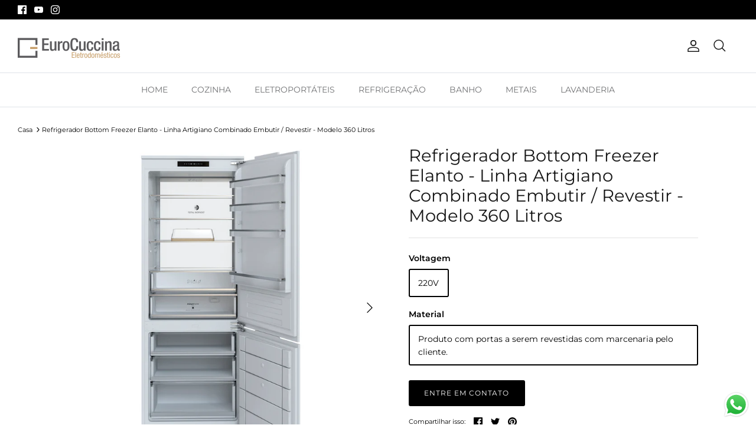

--- FILE ---
content_type: text/html; charset=utf-8
request_url: https://www.eurocuccina.com.br/products/refrigerador-bottom-freezer-elanto-linha-artigiano-combinado-embutir-revestir-modelo-360-litros
body_size: 27548
content:
<!DOCTYPE html><html lang="pt-BR" dir="ltr">
<head>
  <!-- Symmetry 5.5.1 -->

  <link rel="preload" href="//www.eurocuccina.com.br/cdn/shop/t/5/assets/styles.css?v=169808098864038430741762888441" as="style">
  <meta charset="utf-8" />
<meta name="viewport" content="width=device-width,initial-scale=1.0" />
<meta http-equiv="X-UA-Compatible" content="IE=edge">

<link rel="preconnect" href="https://cdn.shopify.com" crossorigin>
<link rel="preconnect" href="https://fonts.shopify.com" crossorigin>
<link rel="preconnect" href="https://monorail-edge.shopifysvc.com"><link rel="preload" as="font" href="//www.eurocuccina.com.br/cdn/fonts/montserrat/montserrat_n4.81949fa0ac9fd2021e16436151e8eaa539321637.woff2" type="font/woff2" crossorigin><link rel="preload" as="font" href="//www.eurocuccina.com.br/cdn/fonts/montserrat/montserrat_n7.3c434e22befd5c18a6b4afadb1e3d77c128c7939.woff2" type="font/woff2" crossorigin><link rel="preload" as="font" href="//www.eurocuccina.com.br/cdn/fonts/montserrat/montserrat_i4.5a4ea298b4789e064f62a29aafc18d41f09ae59b.woff2" type="font/woff2" crossorigin><link rel="preload" as="font" href="//www.eurocuccina.com.br/cdn/fonts/montserrat/montserrat_i7.a0d4a463df4f146567d871890ffb3c80408e7732.woff2" type="font/woff2" crossorigin><link rel="preload" as="font" href="//www.eurocuccina.com.br/cdn/fonts/montserrat/montserrat_n4.81949fa0ac9fd2021e16436151e8eaa539321637.woff2" type="font/woff2" crossorigin><link rel="preload" as="font" href="//www.eurocuccina.com.br/cdn/fonts/montserrat/montserrat_n4.81949fa0ac9fd2021e16436151e8eaa539321637.woff2" type="font/woff2" crossorigin><link rel="preload" as="font" href="//www.eurocuccina.com.br/cdn/fonts/montserrat/montserrat_n4.81949fa0ac9fd2021e16436151e8eaa539321637.woff2" type="font/woff2" crossorigin><link rel="preload" href="//www.eurocuccina.com.br/cdn/shop/t/5/assets/vendor.min.js?v=11589511144441591071690162566" as="script">
<link rel="preload" href="//www.eurocuccina.com.br/cdn/shop/t/5/assets/theme.js?v=172761886286336948161690162566" as="script"><link rel="canonical" href="https://www.eurocuccina.com.br/products/refrigerador-bottom-freezer-elanto-linha-artigiano-combinado-embutir-revestir-modelo-360-litros" /><link rel="shortcut icon" href="//www.eurocuccina.com.br/cdn/shop/files/Eurocuccina-logotipo-2022-3.png?v=1697826968" type="image/png" /><meta name="description" content="Elegância acima de tudo Com design elegante e minimalista, o Refrigerador Elanto Artigiano 70 cm é um equipamento de cozinha premium combinado de embutir e revestir, ideal para integrar ao móvel da cozinha. Apresenta altíssima qualidade e durabilidade para um ambiente elegante no qual destaca a presença marcante de um ">

  <title>
    Refrigerador Bottom Freezer Elanto - Linha Artigiano Combinado Embutir &ndash; Eurocuccina
  </title>

  <meta property="og:site_name" content="Eurocuccina">
<meta property="og:url" content="https://www.eurocuccina.com.br/products/refrigerador-bottom-freezer-elanto-linha-artigiano-combinado-embutir-revestir-modelo-360-litros">
<meta property="og:title" content="Refrigerador Bottom Freezer Elanto - Linha Artigiano Combinado Embutir">
<meta property="og:type" content="product">
<meta property="og:description" content="Elegância acima de tudo Com design elegante e minimalista, o Refrigerador Elanto Artigiano 70 cm é um equipamento de cozinha premium combinado de embutir e revestir, ideal para integrar ao móvel da cozinha. Apresenta altíssima qualidade e durabilidade para um ambiente elegante no qual destaca a presença marcante de um "><meta property="og:image" content="http://www.eurocuccina.com.br/cdn/shop/files/frontal-70cm-pos-prod_1200x1200.jpg?v=1708375229">
  <meta property="og:image:secure_url" content="https://www.eurocuccina.com.br/cdn/shop/files/frontal-70cm-pos-prod_1200x1200.jpg?v=1708375229">
  <meta property="og:image:width" content="2480">
  <meta property="og:image:height" content="2480"><meta property="og:price:amount" content="0,00">
  <meta property="og:price:currency" content="BRL"><meta name="twitter:card" content="summary_large_image">
<meta name="twitter:title" content="Refrigerador Bottom Freezer Elanto - Linha Artigiano Combinado Embutir">
<meta name="twitter:description" content="Elegância acima de tudo Com design elegante e minimalista, o Refrigerador Elanto Artigiano 70 cm é um equipamento de cozinha premium combinado de embutir e revestir, ideal para integrar ao móvel da cozinha. Apresenta altíssima qualidade e durabilidade para um ambiente elegante no qual destaca a presença marcante de um ">


  <link href="//www.eurocuccina.com.br/cdn/shop/t/5/assets/styles.css?v=169808098864038430741762888441" rel="stylesheet" type="text/css" media="all" />

  <script>
    window.theme = window.theme || {};
    theme.money_format_with_product_code_preference = "R$ {{amount_with_comma_separator}}";
    theme.money_format_with_cart_code_preference = "R$ {{amount_with_comma_separator}}";
    theme.money_format = "R$ {{amount_with_comma_separator}}";
    theme.strings = {
      previous: "Anterior",
      next: "Próxima",
      addressError: "Não é possível localizar o endereço",
      addressNoResults: "Nenhum resultado para este endereço",
      addressQueryLimit: "Você excedeu a cota de uso da API do Google. Considere a atualização para um \u003ca href=\"https:\/\/developers.google.com\/maps\/premium\/usage-limits\"\u003ePlano Premium\u003c\/a\u003e.",
      authError: "Ocorreu um problema ao autenticar sua conta do Google Maps.",
      icon_labels_left: "Esquerda",
      icon_labels_right: "Direita",
      icon_labels_down: "Para baixo",
      icon_labels_close: "Perto",
      icon_labels_plus: "Mais",
      cart_terms_confirmation: "Você deve concordar com os termos e condições antes de continuar.",
      products_listing_from: "A partir de",
      layout_live_search_see_all: "Ver todos os resultados",
      products_product_add_to_cart: "Entre em Contato",
      products_variant_no_stock: "Esgotado",
      products_variant_non_existent: "Indisponível",
      products_product_pick_a: "Escolha um",
      general_navigation_menu_toggle_aria_label: "Alternar menu",
      general_accessibility_labels_close: "Perto",
      products_product_adding_to_cart: "Adicionando",
      products_product_added_to_cart: "Adicionado",
      general_quick_search_pages: "Páginas",
      general_quick_search_no_results: "Desculpe, não foi possível encontrar nenhum resultado",
      collections_general_see_all_subcollections: "Ver tudo..."
    };
    theme.routes = {
      cart_url: '/cart',
      cart_add_url: '/cart/add.js',
      cart_change_url: '/cart/change',
      predictive_search_url: '/search/suggest'
    };
    theme.settings = {
      cart_type: "drawer",
      quickbuy_style: "off",
      avoid_orphans: true
    };
    document.documentElement.classList.add('js');
  </script><style>[data-swatch="branco"] { --swatch-background-color:#ffffff}[data-swatch="inox polido"] { --swatch-background-color:#C0C0C0}[data-swatch="red gold"] { --swatch-background-color:#F3CBBA}[data-swatch="dourado claro"] { --swatch-background-color:#B69642}[data-swatch="gold matte"] { --swatch-background-color:#DABC8A}[data-swatch="preto fosco"] { --swatch-background-color:#000000}[data-swatch="preto"] { --swatch-background-color:#000000}[data-swatch="preto matte"] { --swatch-background-color:#000000}[data-swatch="inox"] { --swatch-background-color:#C0C0C0}[data-swatch="aço inox polido"] { --swatch-background-color:#C0C0C0}[data-swatch="bianco"] { --swatch-background-color:#ffffff}[data-swatch="aço inoxidável"] { --swatch-background-color:#CCCCCC}[data-swatch="nero"] { --swatch-background-color:#000000}[data-swatch="giallo"] { --swatch-background-color:#F8BC4C}[data-swatch="arancio"] { --swatch-background-color:#F5613A}[data-swatch="rosso"] { --swatch-background-color:#D12D2E}[data-swatch="cobre"] { --swatch-background-color:#956245}[data-swatch="vermelho"] { --swatch-background-color:#c12a2b}[data-swatch="ganache"] { --swatch-background-color:#693d36}[data-swatch="grafite escovado"] { --swatch-background-color:#2c2f32}[data-swatch="cinza"] { --swatch-background-color:#C0C0C0}[data-swatch="artichaut"] { --swatch-background-color:#2B6A61}[data-swatch="cotton"] { --swatch-background-color:#E8E8E6}[data-swatch="marseille"] { --swatch-background-color:#0072A7}[data-swatch="creme"] { --swatch-background-color:#CCC3AF}[data-swatch="verde pastel"] { --swatch-background-color:#cde4da}[data-swatch="azul pastel"] { --swatch-background-color:#d3eaf4}[data-swatch="rosa"] { --swatch-background-color:#f0b9cc}[data-swatch="champagne fosco"] { --swatch-background-color:#b59c7b}[data-swatch="rose gold"] { --swatch-background-color:#e3b08f}[data-swatch="cromada"] { --swatch-background-color:#C0C0C0}[data-swatch="dourada"] { --swatch-background-color:#dcb046}[data-swatch="dolce gabbana"] { --swatch-background-image: url(//www.eurocuccina.com.br/cdn/shop/files/thumb-sr_dolcegabbana_128x128_crop_center.png?v=6092568813809767350) }[data-swatch="dolce & gabbana"] { --swatch-background-image: url(//www.eurocuccina.com.br/cdn/shop/files/thumb-sr_dolce_gabbana_128x128_crop_center.png?v=58834524722988096) }[data-swatch="verde esmeralda"] { --swatch-background-color:#6e9595}[data-swatch="dolce&gabbana"] { --swatch-background-image: url(//www.eurocuccina.com.br/cdn/shop/files/thumb-sr_dolce_gabbana_fa5fd75f-be13-42e5-81fa-559bc1d9e1fe_128x128_crop_center.png?v=10276339431877695663) }[data-swatch="cromado"] { --swatch-background-color:#C0C0C0}[data-swatch="dolcegabbana"] { --swatch-background-image: url(//www.eurocuccina.com.br/cdn/shop/files/thumb-sr_dolcegabbana_128x128_crop_center.png?v=6092568813809767350) }[data-swatch="prata"] { --swatch-background-color:#CCCCCC}[data-swatch="bronze"] { --swatch-background-color:#835e32}[data-swatch="rose gold escovado"] { --swatch-background-color:#e3b08f}[data-swatch="black matte"] { --swatch-background-color:#000000}[data-swatch="aço escovado"] { --swatch-background-color:#C0C0C0}[data-swatch="dourado"] { --swatch-background-color:#B69642}[data-swatch="dourado escovado"] { --swatch-background-color:#B69642}[data-swatch="preto / rose gold"] { --swatch-background-color:#e3b08f}[data-swatch="marfim"] { --swatch-background-color:#e8dacf}[data-swatch="inox escovado"] { --swatch-background-color:#e4e5e3}</style><script>window.performance && window.performance.mark && window.performance.mark('shopify.content_for_header.start');</script><meta id="shopify-digital-wallet" name="shopify-digital-wallet" content="/77437567264/digital_wallets/dialog">
<meta name="shopify-checkout-api-token" content="bf066ec0ef524c561ba69e83d255e411">
<meta id="in-context-paypal-metadata" data-shop-id="77437567264" data-venmo-supported="false" data-environment="production" data-locale="pt_BR" data-paypal-v4="true" data-currency="BRL">
<link rel="alternate" type="application/json+oembed" href="https://www.eurocuccina.com.br/products/refrigerador-bottom-freezer-elanto-linha-artigiano-combinado-embutir-revestir-modelo-360-litros.oembed">
<script async="async" src="/checkouts/internal/preloads.js?locale=pt-BR"></script>
<script id="shopify-features" type="application/json">{"accessToken":"bf066ec0ef524c561ba69e83d255e411","betas":["rich-media-storefront-analytics"],"domain":"www.eurocuccina.com.br","predictiveSearch":true,"shopId":77437567264,"locale":"pt-br"}</script>
<script>var Shopify = Shopify || {};
Shopify.shop = "93a4e4.myshopify.com";
Shopify.locale = "pt-BR";
Shopify.currency = {"active":"BRL","rate":"1.0"};
Shopify.country = "BR";
Shopify.theme = {"name":"Cópia de Symmetry","id":155164508448,"schema_name":"Symmetry","schema_version":"5.5.1","theme_store_id":null,"role":"main"};
Shopify.theme.handle = "null";
Shopify.theme.style = {"id":null,"handle":null};
Shopify.cdnHost = "www.eurocuccina.com.br/cdn";
Shopify.routes = Shopify.routes || {};
Shopify.routes.root = "/";</script>
<script type="module">!function(o){(o.Shopify=o.Shopify||{}).modules=!0}(window);</script>
<script>!function(o){function n(){var o=[];function n(){o.push(Array.prototype.slice.apply(arguments))}return n.q=o,n}var t=o.Shopify=o.Shopify||{};t.loadFeatures=n(),t.autoloadFeatures=n()}(window);</script>
<script id="shop-js-analytics" type="application/json">{"pageType":"product"}</script>
<script defer="defer" async type="module" src="//www.eurocuccina.com.br/cdn/shopifycloud/shop-js/modules/v2/client.init-shop-cart-sync_20UhlSOd.pt-BR.esm.js"></script>
<script defer="defer" async type="module" src="//www.eurocuccina.com.br/cdn/shopifycloud/shop-js/modules/v2/chunk.common_DWIF0AmB.esm.js"></script>
<script type="module">
  await import("//www.eurocuccina.com.br/cdn/shopifycloud/shop-js/modules/v2/client.init-shop-cart-sync_20UhlSOd.pt-BR.esm.js");
await import("//www.eurocuccina.com.br/cdn/shopifycloud/shop-js/modules/v2/chunk.common_DWIF0AmB.esm.js");

  window.Shopify.SignInWithShop?.initShopCartSync?.({"fedCMEnabled":true,"windoidEnabled":true});

</script>
<script>(function() {
  var isLoaded = false;
  function asyncLoad() {
    if (isLoaded) return;
    isLoaded = true;
    var urls = ["https:\/\/app.easyquote.pw\/easyquote.js?url=https:\/\/app.easyquote.pw\u0026shop=93a4e4.myshopify.com"];
    for (var i = 0; i < urls.length; i++) {
      var s = document.createElement('script');
      s.type = 'text/javascript';
      s.async = true;
      s.src = urls[i];
      var x = document.getElementsByTagName('script')[0];
      x.parentNode.insertBefore(s, x);
    }
  };
  if(window.attachEvent) {
    window.attachEvent('onload', asyncLoad);
  } else {
    window.addEventListener('load', asyncLoad, false);
  }
})();</script>
<script id="__st">var __st={"a":77437567264,"offset":-10800,"reqid":"bff35d4b-1054-44dd-a7d0-f33dc8e86a71-1768915279","pageurl":"www.eurocuccina.com.br\/products\/refrigerador-bottom-freezer-elanto-linha-artigiano-combinado-embutir-revestir-modelo-360-litros","u":"790996521f76","p":"product","rtyp":"product","rid":9028396974368};</script>
<script>window.ShopifyPaypalV4VisibilityTracking = true;</script>
<script id="captcha-bootstrap">!function(){'use strict';const t='contact',e='account',n='new_comment',o=[[t,t],['blogs',n],['comments',n],[t,'customer']],c=[[e,'customer_login'],[e,'guest_login'],[e,'recover_customer_password'],[e,'create_customer']],r=t=>t.map((([t,e])=>`form[action*='/${t}']:not([data-nocaptcha='true']) input[name='form_type'][value='${e}']`)).join(','),a=t=>()=>t?[...document.querySelectorAll(t)].map((t=>t.form)):[];function s(){const t=[...o],e=r(t);return a(e)}const i='password',u='form_key',d=['recaptcha-v3-token','g-recaptcha-response','h-captcha-response',i],f=()=>{try{return window.sessionStorage}catch{return}},m='__shopify_v',_=t=>t.elements[u];function p(t,e,n=!1){try{const o=window.sessionStorage,c=JSON.parse(o.getItem(e)),{data:r}=function(t){const{data:e,action:n}=t;return t[m]||n?{data:e,action:n}:{data:t,action:n}}(c);for(const[e,n]of Object.entries(r))t.elements[e]&&(t.elements[e].value=n);n&&o.removeItem(e)}catch(o){console.error('form repopulation failed',{error:o})}}const l='form_type',E='cptcha';function T(t){t.dataset[E]=!0}const w=window,h=w.document,L='Shopify',v='ce_forms',y='captcha';let A=!1;((t,e)=>{const n=(g='f06e6c50-85a8-45c8-87d0-21a2b65856fe',I='https://cdn.shopify.com/shopifycloud/storefront-forms-hcaptcha/ce_storefront_forms_captcha_hcaptcha.v1.5.2.iife.js',D={infoText:'Protegido por hCaptcha',privacyText:'Privacidade',termsText:'Termos'},(t,e,n)=>{const o=w[L][v],c=o.bindForm;if(c)return c(t,g,e,D).then(n);var r;o.q.push([[t,g,e,D],n]),r=I,A||(h.body.append(Object.assign(h.createElement('script'),{id:'captcha-provider',async:!0,src:r})),A=!0)});var g,I,D;w[L]=w[L]||{},w[L][v]=w[L][v]||{},w[L][v].q=[],w[L][y]=w[L][y]||{},w[L][y].protect=function(t,e){n(t,void 0,e),T(t)},Object.freeze(w[L][y]),function(t,e,n,w,h,L){const[v,y,A,g]=function(t,e,n){const i=e?o:[],u=t?c:[],d=[...i,...u],f=r(d),m=r(i),_=r(d.filter((([t,e])=>n.includes(e))));return[a(f),a(m),a(_),s()]}(w,h,L),I=t=>{const e=t.target;return e instanceof HTMLFormElement?e:e&&e.form},D=t=>v().includes(t);t.addEventListener('submit',(t=>{const e=I(t);if(!e)return;const n=D(e)&&!e.dataset.hcaptchaBound&&!e.dataset.recaptchaBound,o=_(e),c=g().includes(e)&&(!o||!o.value);(n||c)&&t.preventDefault(),c&&!n&&(function(t){try{if(!f())return;!function(t){const e=f();if(!e)return;const n=_(t);if(!n)return;const o=n.value;o&&e.removeItem(o)}(t);const e=Array.from(Array(32),(()=>Math.random().toString(36)[2])).join('');!function(t,e){_(t)||t.append(Object.assign(document.createElement('input'),{type:'hidden',name:u})),t.elements[u].value=e}(t,e),function(t,e){const n=f();if(!n)return;const o=[...t.querySelectorAll(`input[type='${i}']`)].map((({name:t})=>t)),c=[...d,...o],r={};for(const[a,s]of new FormData(t).entries())c.includes(a)||(r[a]=s);n.setItem(e,JSON.stringify({[m]:1,action:t.action,data:r}))}(t,e)}catch(e){console.error('failed to persist form',e)}}(e),e.submit())}));const S=(t,e)=>{t&&!t.dataset[E]&&(n(t,e.some((e=>e===t))),T(t))};for(const o of['focusin','change'])t.addEventListener(o,(t=>{const e=I(t);D(e)&&S(e,y())}));const B=e.get('form_key'),M=e.get(l),P=B&&M;t.addEventListener('DOMContentLoaded',(()=>{const t=y();if(P)for(const e of t)e.elements[l].value===M&&p(e,B);[...new Set([...A(),...v().filter((t=>'true'===t.dataset.shopifyCaptcha))])].forEach((e=>S(e,t)))}))}(h,new URLSearchParams(w.location.search),n,t,e,['guest_login'])})(!0,!0)}();</script>
<script integrity="sha256-4kQ18oKyAcykRKYeNunJcIwy7WH5gtpwJnB7kiuLZ1E=" data-source-attribution="shopify.loadfeatures" defer="defer" src="//www.eurocuccina.com.br/cdn/shopifycloud/storefront/assets/storefront/load_feature-a0a9edcb.js" crossorigin="anonymous"></script>
<script data-source-attribution="shopify.dynamic_checkout.dynamic.init">var Shopify=Shopify||{};Shopify.PaymentButton=Shopify.PaymentButton||{isStorefrontPortableWallets:!0,init:function(){window.Shopify.PaymentButton.init=function(){};var t=document.createElement("script");t.src="https://www.eurocuccina.com.br/cdn/shopifycloud/portable-wallets/latest/portable-wallets.pt-br.js",t.type="module",document.head.appendChild(t)}};
</script>
<script data-source-attribution="shopify.dynamic_checkout.buyer_consent">
  function portableWalletsHideBuyerConsent(e){var t=document.getElementById("shopify-buyer-consent"),n=document.getElementById("shopify-subscription-policy-button");t&&n&&(t.classList.add("hidden"),t.setAttribute("aria-hidden","true"),n.removeEventListener("click",e))}function portableWalletsShowBuyerConsent(e){var t=document.getElementById("shopify-buyer-consent"),n=document.getElementById("shopify-subscription-policy-button");t&&n&&(t.classList.remove("hidden"),t.removeAttribute("aria-hidden"),n.addEventListener("click",e))}window.Shopify?.PaymentButton&&(window.Shopify.PaymentButton.hideBuyerConsent=portableWalletsHideBuyerConsent,window.Shopify.PaymentButton.showBuyerConsent=portableWalletsShowBuyerConsent);
</script>
<script data-source-attribution="shopify.dynamic_checkout.cart.bootstrap">document.addEventListener("DOMContentLoaded",(function(){function t(){return document.querySelector("shopify-accelerated-checkout-cart, shopify-accelerated-checkout")}if(t())Shopify.PaymentButton.init();else{new MutationObserver((function(e,n){t()&&(Shopify.PaymentButton.init(),n.disconnect())})).observe(document.body,{childList:!0,subtree:!0})}}));
</script>
<link id="shopify-accelerated-checkout-styles" rel="stylesheet" media="screen" href="https://www.eurocuccina.com.br/cdn/shopifycloud/portable-wallets/latest/accelerated-checkout-backwards-compat.css" crossorigin="anonymous">
<style id="shopify-accelerated-checkout-cart">
        #shopify-buyer-consent {
  margin-top: 1em;
  display: inline-block;
  width: 100%;
}

#shopify-buyer-consent.hidden {
  display: none;
}

#shopify-subscription-policy-button {
  background: none;
  border: none;
  padding: 0;
  text-decoration: underline;
  font-size: inherit;
  cursor: pointer;
}

#shopify-subscription-policy-button::before {
  box-shadow: none;
}

      </style>
<script id="sections-script" data-sections="product-recommendations" defer="defer" src="//www.eurocuccina.com.br/cdn/shop/t/5/compiled_assets/scripts.js?v=473"></script>
<script>window.performance && window.performance.mark && window.performance.mark('shopify.content_for_header.end');</script>


<!-- BEGIN app block: shopify://apps/pagefly-page-builder/blocks/app-embed/83e179f7-59a0-4589-8c66-c0dddf959200 -->

<!-- BEGIN app snippet: pagefly-cro-ab-testing-main -->







<script>
  ;(function () {
    const url = new URL(window.location)
    const viewParam = url.searchParams.get('view')
    if (viewParam && viewParam.includes('variant-pf-')) {
      url.searchParams.set('pf_v', viewParam)
      url.searchParams.delete('view')
      window.history.replaceState({}, '', url)
    }
  })()
</script>



<script type='module'>
  
  window.PAGEFLY_CRO = window.PAGEFLY_CRO || {}

  window.PAGEFLY_CRO['data_debug'] = {
    original_template_suffix: "all_products",
    allow_ab_test: false,
    ab_test_start_time: 0,
    ab_test_end_time: 0,
    today_date_time: 1768915279000,
  }
  window.PAGEFLY_CRO['GA4'] = { enabled: false}
</script>

<!-- END app snippet -->








  <script src='https://cdn.shopify.com/extensions/019bb4f9-aed6-78a3-be91-e9d44663e6bf/pagefly-page-builder-215/assets/pagefly-helper.js' defer='defer'></script>

  <script src='https://cdn.shopify.com/extensions/019bb4f9-aed6-78a3-be91-e9d44663e6bf/pagefly-page-builder-215/assets/pagefly-general-helper.js' defer='defer'></script>

  <script src='https://cdn.shopify.com/extensions/019bb4f9-aed6-78a3-be91-e9d44663e6bf/pagefly-page-builder-215/assets/pagefly-snap-slider.js' defer='defer'></script>

  <script src='https://cdn.shopify.com/extensions/019bb4f9-aed6-78a3-be91-e9d44663e6bf/pagefly-page-builder-215/assets/pagefly-slideshow-v3.js' defer='defer'></script>

  <script src='https://cdn.shopify.com/extensions/019bb4f9-aed6-78a3-be91-e9d44663e6bf/pagefly-page-builder-215/assets/pagefly-slideshow-v4.js' defer='defer'></script>

  <script src='https://cdn.shopify.com/extensions/019bb4f9-aed6-78a3-be91-e9d44663e6bf/pagefly-page-builder-215/assets/pagefly-glider.js' defer='defer'></script>

  <script src='https://cdn.shopify.com/extensions/019bb4f9-aed6-78a3-be91-e9d44663e6bf/pagefly-page-builder-215/assets/pagefly-slideshow-v1-v2.js' defer='defer'></script>

  <script src='https://cdn.shopify.com/extensions/019bb4f9-aed6-78a3-be91-e9d44663e6bf/pagefly-page-builder-215/assets/pagefly-product-media.js' defer='defer'></script>

  <script src='https://cdn.shopify.com/extensions/019bb4f9-aed6-78a3-be91-e9d44663e6bf/pagefly-page-builder-215/assets/pagefly-product.js' defer='defer'></script>


<script id='pagefly-helper-data' type='application/json'>
  {
    "page_optimization": {
      "assets_prefetching": false
    },
    "elements_asset_mapper": {
      "Accordion": "https://cdn.shopify.com/extensions/019bb4f9-aed6-78a3-be91-e9d44663e6bf/pagefly-page-builder-215/assets/pagefly-accordion.js",
      "Accordion3": "https://cdn.shopify.com/extensions/019bb4f9-aed6-78a3-be91-e9d44663e6bf/pagefly-page-builder-215/assets/pagefly-accordion3.js",
      "CountDown": "https://cdn.shopify.com/extensions/019bb4f9-aed6-78a3-be91-e9d44663e6bf/pagefly-page-builder-215/assets/pagefly-countdown.js",
      "GMap1": "https://cdn.shopify.com/extensions/019bb4f9-aed6-78a3-be91-e9d44663e6bf/pagefly-page-builder-215/assets/pagefly-gmap.js",
      "GMap2": "https://cdn.shopify.com/extensions/019bb4f9-aed6-78a3-be91-e9d44663e6bf/pagefly-page-builder-215/assets/pagefly-gmap.js",
      "GMapBasicV2": "https://cdn.shopify.com/extensions/019bb4f9-aed6-78a3-be91-e9d44663e6bf/pagefly-page-builder-215/assets/pagefly-gmap.js",
      "GMapAdvancedV2": "https://cdn.shopify.com/extensions/019bb4f9-aed6-78a3-be91-e9d44663e6bf/pagefly-page-builder-215/assets/pagefly-gmap.js",
      "HTML.Video": "https://cdn.shopify.com/extensions/019bb4f9-aed6-78a3-be91-e9d44663e6bf/pagefly-page-builder-215/assets/pagefly-htmlvideo.js",
      "HTML.Video2": "https://cdn.shopify.com/extensions/019bb4f9-aed6-78a3-be91-e9d44663e6bf/pagefly-page-builder-215/assets/pagefly-htmlvideo2.js",
      "HTML.Video3": "https://cdn.shopify.com/extensions/019bb4f9-aed6-78a3-be91-e9d44663e6bf/pagefly-page-builder-215/assets/pagefly-htmlvideo2.js",
      "BackgroundVideo": "https://cdn.shopify.com/extensions/019bb4f9-aed6-78a3-be91-e9d44663e6bf/pagefly-page-builder-215/assets/pagefly-htmlvideo2.js",
      "Instagram": "https://cdn.shopify.com/extensions/019bb4f9-aed6-78a3-be91-e9d44663e6bf/pagefly-page-builder-215/assets/pagefly-instagram.js",
      "Instagram2": "https://cdn.shopify.com/extensions/019bb4f9-aed6-78a3-be91-e9d44663e6bf/pagefly-page-builder-215/assets/pagefly-instagram.js",
      "Insta3": "https://cdn.shopify.com/extensions/019bb4f9-aed6-78a3-be91-e9d44663e6bf/pagefly-page-builder-215/assets/pagefly-instagram3.js",
      "Tabs": "https://cdn.shopify.com/extensions/019bb4f9-aed6-78a3-be91-e9d44663e6bf/pagefly-page-builder-215/assets/pagefly-tab.js",
      "Tabs3": "https://cdn.shopify.com/extensions/019bb4f9-aed6-78a3-be91-e9d44663e6bf/pagefly-page-builder-215/assets/pagefly-tab3.js",
      "ProductBox": "https://cdn.shopify.com/extensions/019bb4f9-aed6-78a3-be91-e9d44663e6bf/pagefly-page-builder-215/assets/pagefly-cart.js",
      "FBPageBox2": "https://cdn.shopify.com/extensions/019bb4f9-aed6-78a3-be91-e9d44663e6bf/pagefly-page-builder-215/assets/pagefly-facebook.js",
      "FBLikeButton2": "https://cdn.shopify.com/extensions/019bb4f9-aed6-78a3-be91-e9d44663e6bf/pagefly-page-builder-215/assets/pagefly-facebook.js",
      "TwitterFeed2": "https://cdn.shopify.com/extensions/019bb4f9-aed6-78a3-be91-e9d44663e6bf/pagefly-page-builder-215/assets/pagefly-twitter.js",
      "Paragraph4": "https://cdn.shopify.com/extensions/019bb4f9-aed6-78a3-be91-e9d44663e6bf/pagefly-page-builder-215/assets/pagefly-paragraph4.js",

      "AliReviews": "https://cdn.shopify.com/extensions/019bb4f9-aed6-78a3-be91-e9d44663e6bf/pagefly-page-builder-215/assets/pagefly-3rd-elements.js",
      "BackInStock": "https://cdn.shopify.com/extensions/019bb4f9-aed6-78a3-be91-e9d44663e6bf/pagefly-page-builder-215/assets/pagefly-3rd-elements.js",
      "GloboBackInStock": "https://cdn.shopify.com/extensions/019bb4f9-aed6-78a3-be91-e9d44663e6bf/pagefly-page-builder-215/assets/pagefly-3rd-elements.js",
      "GrowaveWishlist": "https://cdn.shopify.com/extensions/019bb4f9-aed6-78a3-be91-e9d44663e6bf/pagefly-page-builder-215/assets/pagefly-3rd-elements.js",
      "InfiniteOptionsShopPad": "https://cdn.shopify.com/extensions/019bb4f9-aed6-78a3-be91-e9d44663e6bf/pagefly-page-builder-215/assets/pagefly-3rd-elements.js",
      "InkybayProductPersonalizer": "https://cdn.shopify.com/extensions/019bb4f9-aed6-78a3-be91-e9d44663e6bf/pagefly-page-builder-215/assets/pagefly-3rd-elements.js",
      "LimeSpot": "https://cdn.shopify.com/extensions/019bb4f9-aed6-78a3-be91-e9d44663e6bf/pagefly-page-builder-215/assets/pagefly-3rd-elements.js",
      "Loox": "https://cdn.shopify.com/extensions/019bb4f9-aed6-78a3-be91-e9d44663e6bf/pagefly-page-builder-215/assets/pagefly-3rd-elements.js",
      "Opinew": "https://cdn.shopify.com/extensions/019bb4f9-aed6-78a3-be91-e9d44663e6bf/pagefly-page-builder-215/assets/pagefly-3rd-elements.js",
      "Powr": "https://cdn.shopify.com/extensions/019bb4f9-aed6-78a3-be91-e9d44663e6bf/pagefly-page-builder-215/assets/pagefly-3rd-elements.js",
      "ProductReviews": "https://cdn.shopify.com/extensions/019bb4f9-aed6-78a3-be91-e9d44663e6bf/pagefly-page-builder-215/assets/pagefly-3rd-elements.js",
      "PushOwl": "https://cdn.shopify.com/extensions/019bb4f9-aed6-78a3-be91-e9d44663e6bf/pagefly-page-builder-215/assets/pagefly-3rd-elements.js",
      "ReCharge": "https://cdn.shopify.com/extensions/019bb4f9-aed6-78a3-be91-e9d44663e6bf/pagefly-page-builder-215/assets/pagefly-3rd-elements.js",
      "Rivyo": "https://cdn.shopify.com/extensions/019bb4f9-aed6-78a3-be91-e9d44663e6bf/pagefly-page-builder-215/assets/pagefly-3rd-elements.js",
      "TrackingMore": "https://cdn.shopify.com/extensions/019bb4f9-aed6-78a3-be91-e9d44663e6bf/pagefly-page-builder-215/assets/pagefly-3rd-elements.js",
      "Vitals": "https://cdn.shopify.com/extensions/019bb4f9-aed6-78a3-be91-e9d44663e6bf/pagefly-page-builder-215/assets/pagefly-3rd-elements.js",
      "Wiser": "https://cdn.shopify.com/extensions/019bb4f9-aed6-78a3-be91-e9d44663e6bf/pagefly-page-builder-215/assets/pagefly-3rd-elements.js"
    },
    "custom_elements_mapper": {
      "pf-click-action-element": "https://cdn.shopify.com/extensions/019bb4f9-aed6-78a3-be91-e9d44663e6bf/pagefly-page-builder-215/assets/pagefly-click-action-element.js",
      "pf-dialog-element": "https://cdn.shopify.com/extensions/019bb4f9-aed6-78a3-be91-e9d44663e6bf/pagefly-page-builder-215/assets/pagefly-dialog-element.js"
    }
  }
</script>


<!-- END app block --><script src="https://cdn.shopify.com/extensions/019b6dda-9f81-7c8b-b5f5-7756ae4a26fb/dondy-whatsapp-chat-widget-85/assets/ChatBubble.js" type="text/javascript" defer="defer"></script>
<link href="https://cdn.shopify.com/extensions/019b6dda-9f81-7c8b-b5f5-7756ae4a26fb/dondy-whatsapp-chat-widget-85/assets/ChatBubble.css" rel="stylesheet" type="text/css" media="all">
<link href="https://monorail-edge.shopifysvc.com" rel="dns-prefetch">
<script>(function(){if ("sendBeacon" in navigator && "performance" in window) {try {var session_token_from_headers = performance.getEntriesByType('navigation')[0].serverTiming.find(x => x.name == '_s').description;} catch {var session_token_from_headers = undefined;}var session_cookie_matches = document.cookie.match(/_shopify_s=([^;]*)/);var session_token_from_cookie = session_cookie_matches && session_cookie_matches.length === 2 ? session_cookie_matches[1] : "";var session_token = session_token_from_headers || session_token_from_cookie || "";function handle_abandonment_event(e) {var entries = performance.getEntries().filter(function(entry) {return /monorail-edge.shopifysvc.com/.test(entry.name);});if (!window.abandonment_tracked && entries.length === 0) {window.abandonment_tracked = true;var currentMs = Date.now();var navigation_start = performance.timing.navigationStart;var payload = {shop_id: 77437567264,url: window.location.href,navigation_start,duration: currentMs - navigation_start,session_token,page_type: "product"};window.navigator.sendBeacon("https://monorail-edge.shopifysvc.com/v1/produce", JSON.stringify({schema_id: "online_store_buyer_site_abandonment/1.1",payload: payload,metadata: {event_created_at_ms: currentMs,event_sent_at_ms: currentMs}}));}}window.addEventListener('pagehide', handle_abandonment_event);}}());</script>
<script id="web-pixels-manager-setup">(function e(e,d,r,n,o){if(void 0===o&&(o={}),!Boolean(null===(a=null===(i=window.Shopify)||void 0===i?void 0:i.analytics)||void 0===a?void 0:a.replayQueue)){var i,a;window.Shopify=window.Shopify||{};var t=window.Shopify;t.analytics=t.analytics||{};var s=t.analytics;s.replayQueue=[],s.publish=function(e,d,r){return s.replayQueue.push([e,d,r]),!0};try{self.performance.mark("wpm:start")}catch(e){}var l=function(){var e={modern:/Edge?\/(1{2}[4-9]|1[2-9]\d|[2-9]\d{2}|\d{4,})\.\d+(\.\d+|)|Firefox\/(1{2}[4-9]|1[2-9]\d|[2-9]\d{2}|\d{4,})\.\d+(\.\d+|)|Chrom(ium|e)\/(9{2}|\d{3,})\.\d+(\.\d+|)|(Maci|X1{2}).+ Version\/(15\.\d+|(1[6-9]|[2-9]\d|\d{3,})\.\d+)([,.]\d+|)( \(\w+\)|)( Mobile\/\w+|) Safari\/|Chrome.+OPR\/(9{2}|\d{3,})\.\d+\.\d+|(CPU[ +]OS|iPhone[ +]OS|CPU[ +]iPhone|CPU IPhone OS|CPU iPad OS)[ +]+(15[._]\d+|(1[6-9]|[2-9]\d|\d{3,})[._]\d+)([._]\d+|)|Android:?[ /-](13[3-9]|1[4-9]\d|[2-9]\d{2}|\d{4,})(\.\d+|)(\.\d+|)|Android.+Firefox\/(13[5-9]|1[4-9]\d|[2-9]\d{2}|\d{4,})\.\d+(\.\d+|)|Android.+Chrom(ium|e)\/(13[3-9]|1[4-9]\d|[2-9]\d{2}|\d{4,})\.\d+(\.\d+|)|SamsungBrowser\/([2-9]\d|\d{3,})\.\d+/,legacy:/Edge?\/(1[6-9]|[2-9]\d|\d{3,})\.\d+(\.\d+|)|Firefox\/(5[4-9]|[6-9]\d|\d{3,})\.\d+(\.\d+|)|Chrom(ium|e)\/(5[1-9]|[6-9]\d|\d{3,})\.\d+(\.\d+|)([\d.]+$|.*Safari\/(?![\d.]+ Edge\/[\d.]+$))|(Maci|X1{2}).+ Version\/(10\.\d+|(1[1-9]|[2-9]\d|\d{3,})\.\d+)([,.]\d+|)( \(\w+\)|)( Mobile\/\w+|) Safari\/|Chrome.+OPR\/(3[89]|[4-9]\d|\d{3,})\.\d+\.\d+|(CPU[ +]OS|iPhone[ +]OS|CPU[ +]iPhone|CPU IPhone OS|CPU iPad OS)[ +]+(10[._]\d+|(1[1-9]|[2-9]\d|\d{3,})[._]\d+)([._]\d+|)|Android:?[ /-](13[3-9]|1[4-9]\d|[2-9]\d{2}|\d{4,})(\.\d+|)(\.\d+|)|Mobile Safari.+OPR\/([89]\d|\d{3,})\.\d+\.\d+|Android.+Firefox\/(13[5-9]|1[4-9]\d|[2-9]\d{2}|\d{4,})\.\d+(\.\d+|)|Android.+Chrom(ium|e)\/(13[3-9]|1[4-9]\d|[2-9]\d{2}|\d{4,})\.\d+(\.\d+|)|Android.+(UC? ?Browser|UCWEB|U3)[ /]?(15\.([5-9]|\d{2,})|(1[6-9]|[2-9]\d|\d{3,})\.\d+)\.\d+|SamsungBrowser\/(5\.\d+|([6-9]|\d{2,})\.\d+)|Android.+MQ{2}Browser\/(14(\.(9|\d{2,})|)|(1[5-9]|[2-9]\d|\d{3,})(\.\d+|))(\.\d+|)|K[Aa][Ii]OS\/(3\.\d+|([4-9]|\d{2,})\.\d+)(\.\d+|)/},d=e.modern,r=e.legacy,n=navigator.userAgent;return n.match(d)?"modern":n.match(r)?"legacy":"unknown"}(),u="modern"===l?"modern":"legacy",c=(null!=n?n:{modern:"",legacy:""})[u],f=function(e){return[e.baseUrl,"/wpm","/b",e.hashVersion,"modern"===e.buildTarget?"m":"l",".js"].join("")}({baseUrl:d,hashVersion:r,buildTarget:u}),m=function(e){var d=e.version,r=e.bundleTarget,n=e.surface,o=e.pageUrl,i=e.monorailEndpoint;return{emit:function(e){var a=e.status,t=e.errorMsg,s=(new Date).getTime(),l=JSON.stringify({metadata:{event_sent_at_ms:s},events:[{schema_id:"web_pixels_manager_load/3.1",payload:{version:d,bundle_target:r,page_url:o,status:a,surface:n,error_msg:t},metadata:{event_created_at_ms:s}}]});if(!i)return console&&console.warn&&console.warn("[Web Pixels Manager] No Monorail endpoint provided, skipping logging."),!1;try{return self.navigator.sendBeacon.bind(self.navigator)(i,l)}catch(e){}var u=new XMLHttpRequest;try{return u.open("POST",i,!0),u.setRequestHeader("Content-Type","text/plain"),u.send(l),!0}catch(e){return console&&console.warn&&console.warn("[Web Pixels Manager] Got an unhandled error while logging to Monorail."),!1}}}}({version:r,bundleTarget:l,surface:e.surface,pageUrl:self.location.href,monorailEndpoint:e.monorailEndpoint});try{o.browserTarget=l,function(e){var d=e.src,r=e.async,n=void 0===r||r,o=e.onload,i=e.onerror,a=e.sri,t=e.scriptDataAttributes,s=void 0===t?{}:t,l=document.createElement("script"),u=document.querySelector("head"),c=document.querySelector("body");if(l.async=n,l.src=d,a&&(l.integrity=a,l.crossOrigin="anonymous"),s)for(var f in s)if(Object.prototype.hasOwnProperty.call(s,f))try{l.dataset[f]=s[f]}catch(e){}if(o&&l.addEventListener("load",o),i&&l.addEventListener("error",i),u)u.appendChild(l);else{if(!c)throw new Error("Did not find a head or body element to append the script");c.appendChild(l)}}({src:f,async:!0,onload:function(){if(!function(){var e,d;return Boolean(null===(d=null===(e=window.Shopify)||void 0===e?void 0:e.analytics)||void 0===d?void 0:d.initialized)}()){var d=window.webPixelsManager.init(e)||void 0;if(d){var r=window.Shopify.analytics;r.replayQueue.forEach((function(e){var r=e[0],n=e[1],o=e[2];d.publishCustomEvent(r,n,o)})),r.replayQueue=[],r.publish=d.publishCustomEvent,r.visitor=d.visitor,r.initialized=!0}}},onerror:function(){return m.emit({status:"failed",errorMsg:"".concat(f," has failed to load")})},sri:function(e){var d=/^sha384-[A-Za-z0-9+/=]+$/;return"string"==typeof e&&d.test(e)}(c)?c:"",scriptDataAttributes:o}),m.emit({status:"loading"})}catch(e){m.emit({status:"failed",errorMsg:(null==e?void 0:e.message)||"Unknown error"})}}})({shopId: 77437567264,storefrontBaseUrl: "https://www.eurocuccina.com.br",extensionsBaseUrl: "https://extensions.shopifycdn.com/cdn/shopifycloud/web-pixels-manager",monorailEndpoint: "https://monorail-edge.shopifysvc.com/unstable/produce_batch",surface: "storefront-renderer",enabledBetaFlags: ["2dca8a86"],webPixelsConfigList: [{"id":"shopify-app-pixel","configuration":"{}","eventPayloadVersion":"v1","runtimeContext":"STRICT","scriptVersion":"0450","apiClientId":"shopify-pixel","type":"APP","privacyPurposes":["ANALYTICS","MARKETING"]},{"id":"shopify-custom-pixel","eventPayloadVersion":"v1","runtimeContext":"LAX","scriptVersion":"0450","apiClientId":"shopify-pixel","type":"CUSTOM","privacyPurposes":["ANALYTICS","MARKETING"]}],isMerchantRequest: false,initData: {"shop":{"name":"Eurocuccina","paymentSettings":{"currencyCode":"BRL"},"myshopifyDomain":"93a4e4.myshopify.com","countryCode":"BR","storefrontUrl":"https:\/\/www.eurocuccina.com.br"},"customer":null,"cart":null,"checkout":null,"productVariants":[{"price":{"amount":0.0,"currencyCode":"BRL"},"product":{"title":"Refrigerador Bottom Freezer Elanto - Linha Artigiano Combinado Embutir \/ Revestir - Modelo 360 Litros","vendor":"Elanto","id":"9028396974368","untranslatedTitle":"Refrigerador Bottom Freezer Elanto - Linha Artigiano Combinado Embutir \/ Revestir - Modelo 360 Litros","url":"\/products\/refrigerador-bottom-freezer-elanto-linha-artigiano-combinado-embutir-revestir-modelo-360-litros","type":"Refrigeradores"},"id":"47614713004320","image":{"src":"\/\/www.eurocuccina.com.br\/cdn\/shop\/files\/frontal-70cm-pos-prod.jpg?v=1708375229"},"sku":"LNTR736BARTO2","title":"220V \/ Produto com portas a serem revestidas com marcenaria pelo cliente.","untranslatedTitle":"220V \/ Produto com portas a serem revestidas com marcenaria pelo cliente."}],"purchasingCompany":null},},"https://www.eurocuccina.com.br/cdn","fcfee988w5aeb613cpc8e4bc33m6693e112",{"modern":"","legacy":""},{"shopId":"77437567264","storefrontBaseUrl":"https:\/\/www.eurocuccina.com.br","extensionBaseUrl":"https:\/\/extensions.shopifycdn.com\/cdn\/shopifycloud\/web-pixels-manager","surface":"storefront-renderer","enabledBetaFlags":"[\"2dca8a86\"]","isMerchantRequest":"false","hashVersion":"fcfee988w5aeb613cpc8e4bc33m6693e112","publish":"custom","events":"[[\"page_viewed\",{}],[\"product_viewed\",{\"productVariant\":{\"price\":{\"amount\":0.0,\"currencyCode\":\"BRL\"},\"product\":{\"title\":\"Refrigerador Bottom Freezer Elanto - Linha Artigiano Combinado Embutir \/ Revestir - Modelo 360 Litros\",\"vendor\":\"Elanto\",\"id\":\"9028396974368\",\"untranslatedTitle\":\"Refrigerador Bottom Freezer Elanto - Linha Artigiano Combinado Embutir \/ Revestir - Modelo 360 Litros\",\"url\":\"\/products\/refrigerador-bottom-freezer-elanto-linha-artigiano-combinado-embutir-revestir-modelo-360-litros\",\"type\":\"Refrigeradores\"},\"id\":\"47614713004320\",\"image\":{\"src\":\"\/\/www.eurocuccina.com.br\/cdn\/shop\/files\/frontal-70cm-pos-prod.jpg?v=1708375229\"},\"sku\":\"LNTR736BARTO2\",\"title\":\"220V \/ Produto com portas a serem revestidas com marcenaria pelo cliente.\",\"untranslatedTitle\":\"220V \/ Produto com portas a serem revestidas com marcenaria pelo cliente.\"}}]]"});</script><script>
  window.ShopifyAnalytics = window.ShopifyAnalytics || {};
  window.ShopifyAnalytics.meta = window.ShopifyAnalytics.meta || {};
  window.ShopifyAnalytics.meta.currency = 'BRL';
  var meta = {"product":{"id":9028396974368,"gid":"gid:\/\/shopify\/Product\/9028396974368","vendor":"Elanto","type":"Refrigeradores","handle":"refrigerador-bottom-freezer-elanto-linha-artigiano-combinado-embutir-revestir-modelo-360-litros","variants":[{"id":47614713004320,"price":0,"name":"Refrigerador Bottom Freezer Elanto - Linha Artigiano Combinado Embutir \/ Revestir - Modelo 360 Litros - 220V \/ Produto com portas a serem revestidas com marcenaria pelo cliente.","public_title":"220V \/ Produto com portas a serem revestidas com marcenaria pelo cliente.","sku":"LNTR736BARTO2"}],"remote":false},"page":{"pageType":"product","resourceType":"product","resourceId":9028396974368,"requestId":"bff35d4b-1054-44dd-a7d0-f33dc8e86a71-1768915279"}};
  for (var attr in meta) {
    window.ShopifyAnalytics.meta[attr] = meta[attr];
  }
</script>
<script class="analytics">
  (function () {
    var customDocumentWrite = function(content) {
      var jquery = null;

      if (window.jQuery) {
        jquery = window.jQuery;
      } else if (window.Checkout && window.Checkout.$) {
        jquery = window.Checkout.$;
      }

      if (jquery) {
        jquery('body').append(content);
      }
    };

    var hasLoggedConversion = function(token) {
      if (token) {
        return document.cookie.indexOf('loggedConversion=' + token) !== -1;
      }
      return false;
    }

    var setCookieIfConversion = function(token) {
      if (token) {
        var twoMonthsFromNow = new Date(Date.now());
        twoMonthsFromNow.setMonth(twoMonthsFromNow.getMonth() + 2);

        document.cookie = 'loggedConversion=' + token + '; expires=' + twoMonthsFromNow;
      }
    }

    var trekkie = window.ShopifyAnalytics.lib = window.trekkie = window.trekkie || [];
    if (trekkie.integrations) {
      return;
    }
    trekkie.methods = [
      'identify',
      'page',
      'ready',
      'track',
      'trackForm',
      'trackLink'
    ];
    trekkie.factory = function(method) {
      return function() {
        var args = Array.prototype.slice.call(arguments);
        args.unshift(method);
        trekkie.push(args);
        return trekkie;
      };
    };
    for (var i = 0; i < trekkie.methods.length; i++) {
      var key = trekkie.methods[i];
      trekkie[key] = trekkie.factory(key);
    }
    trekkie.load = function(config) {
      trekkie.config = config || {};
      trekkie.config.initialDocumentCookie = document.cookie;
      var first = document.getElementsByTagName('script')[0];
      var script = document.createElement('script');
      script.type = 'text/javascript';
      script.onerror = function(e) {
        var scriptFallback = document.createElement('script');
        scriptFallback.type = 'text/javascript';
        scriptFallback.onerror = function(error) {
                var Monorail = {
      produce: function produce(monorailDomain, schemaId, payload) {
        var currentMs = new Date().getTime();
        var event = {
          schema_id: schemaId,
          payload: payload,
          metadata: {
            event_created_at_ms: currentMs,
            event_sent_at_ms: currentMs
          }
        };
        return Monorail.sendRequest("https://" + monorailDomain + "/v1/produce", JSON.stringify(event));
      },
      sendRequest: function sendRequest(endpointUrl, payload) {
        // Try the sendBeacon API
        if (window && window.navigator && typeof window.navigator.sendBeacon === 'function' && typeof window.Blob === 'function' && !Monorail.isIos12()) {
          var blobData = new window.Blob([payload], {
            type: 'text/plain'
          });

          if (window.navigator.sendBeacon(endpointUrl, blobData)) {
            return true;
          } // sendBeacon was not successful

        } // XHR beacon

        var xhr = new XMLHttpRequest();

        try {
          xhr.open('POST', endpointUrl);
          xhr.setRequestHeader('Content-Type', 'text/plain');
          xhr.send(payload);
        } catch (e) {
          console.log(e);
        }

        return false;
      },
      isIos12: function isIos12() {
        return window.navigator.userAgent.lastIndexOf('iPhone; CPU iPhone OS 12_') !== -1 || window.navigator.userAgent.lastIndexOf('iPad; CPU OS 12_') !== -1;
      }
    };
    Monorail.produce('monorail-edge.shopifysvc.com',
      'trekkie_storefront_load_errors/1.1',
      {shop_id: 77437567264,
      theme_id: 155164508448,
      app_name: "storefront",
      context_url: window.location.href,
      source_url: "//www.eurocuccina.com.br/cdn/s/trekkie.storefront.cd680fe47e6c39ca5d5df5f0a32d569bc48c0f27.min.js"});

        };
        scriptFallback.async = true;
        scriptFallback.src = '//www.eurocuccina.com.br/cdn/s/trekkie.storefront.cd680fe47e6c39ca5d5df5f0a32d569bc48c0f27.min.js';
        first.parentNode.insertBefore(scriptFallback, first);
      };
      script.async = true;
      script.src = '//www.eurocuccina.com.br/cdn/s/trekkie.storefront.cd680fe47e6c39ca5d5df5f0a32d569bc48c0f27.min.js';
      first.parentNode.insertBefore(script, first);
    };
    trekkie.load(
      {"Trekkie":{"appName":"storefront","development":false,"defaultAttributes":{"shopId":77437567264,"isMerchantRequest":null,"themeId":155164508448,"themeCityHash":"9684026969120798394","contentLanguage":"pt-BR","currency":"BRL","eventMetadataId":"54a86e69-502b-4362-8777-f4988b940d3c"},"isServerSideCookieWritingEnabled":true,"monorailRegion":"shop_domain","enabledBetaFlags":["65f19447"]},"Session Attribution":{},"S2S":{"facebookCapiEnabled":false,"source":"trekkie-storefront-renderer","apiClientId":580111}}
    );

    var loaded = false;
    trekkie.ready(function() {
      if (loaded) return;
      loaded = true;

      window.ShopifyAnalytics.lib = window.trekkie;

      var originalDocumentWrite = document.write;
      document.write = customDocumentWrite;
      try { window.ShopifyAnalytics.merchantGoogleAnalytics.call(this); } catch(error) {};
      document.write = originalDocumentWrite;

      window.ShopifyAnalytics.lib.page(null,{"pageType":"product","resourceType":"product","resourceId":9028396974368,"requestId":"bff35d4b-1054-44dd-a7d0-f33dc8e86a71-1768915279","shopifyEmitted":true});

      var match = window.location.pathname.match(/checkouts\/(.+)\/(thank_you|post_purchase)/)
      var token = match? match[1]: undefined;
      if (!hasLoggedConversion(token)) {
        setCookieIfConversion(token);
        window.ShopifyAnalytics.lib.track("Viewed Product",{"currency":"BRL","variantId":47614713004320,"productId":9028396974368,"productGid":"gid:\/\/shopify\/Product\/9028396974368","name":"Refrigerador Bottom Freezer Elanto - Linha Artigiano Combinado Embutir \/ Revestir - Modelo 360 Litros - 220V \/ Produto com portas a serem revestidas com marcenaria pelo cliente.","price":"0.00","sku":"LNTR736BARTO2","brand":"Elanto","variant":"220V \/ Produto com portas a serem revestidas com marcenaria pelo cliente.","category":"Refrigeradores","nonInteraction":true,"remote":false},undefined,undefined,{"shopifyEmitted":true});
      window.ShopifyAnalytics.lib.track("monorail:\/\/trekkie_storefront_viewed_product\/1.1",{"currency":"BRL","variantId":47614713004320,"productId":9028396974368,"productGid":"gid:\/\/shopify\/Product\/9028396974368","name":"Refrigerador Bottom Freezer Elanto - Linha Artigiano Combinado Embutir \/ Revestir - Modelo 360 Litros - 220V \/ Produto com portas a serem revestidas com marcenaria pelo cliente.","price":"0.00","sku":"LNTR736BARTO2","brand":"Elanto","variant":"220V \/ Produto com portas a serem revestidas com marcenaria pelo cliente.","category":"Refrigeradores","nonInteraction":true,"remote":false,"referer":"https:\/\/www.eurocuccina.com.br\/products\/refrigerador-bottom-freezer-elanto-linha-artigiano-combinado-embutir-revestir-modelo-360-litros"});
      }
    });


        var eventsListenerScript = document.createElement('script');
        eventsListenerScript.async = true;
        eventsListenerScript.src = "//www.eurocuccina.com.br/cdn/shopifycloud/storefront/assets/shop_events_listener-3da45d37.js";
        document.getElementsByTagName('head')[0].appendChild(eventsListenerScript);

})();</script>
<script
  defer
  src="https://www.eurocuccina.com.br/cdn/shopifycloud/perf-kit/shopify-perf-kit-3.0.4.min.js"
  data-application="storefront-renderer"
  data-shop-id="77437567264"
  data-render-region="gcp-us-central1"
  data-page-type="product"
  data-theme-instance-id="155164508448"
  data-theme-name="Symmetry"
  data-theme-version="5.5.1"
  data-monorail-region="shop_domain"
  data-resource-timing-sampling-rate="10"
  data-shs="true"
  data-shs-beacon="true"
  data-shs-export-with-fetch="true"
  data-shs-logs-sample-rate="1"
  data-shs-beacon-endpoint="https://www.eurocuccina.com.br/api/collect"
></script>
</head>

<body class="template-product
 swatch-method-standard swatch-style-listed" data-cc-animate-timeout="0"><script>
      if ('IntersectionObserver' in window) {
        document.body.classList.add("cc-animate-enabled");
      }
    </script><a class="skip-link visually-hidden" href="#content">Pular para o conteúdo</a>

  <div id="shopify-section-announcement-bar" class="shopify-section section-announcement-bar">

<div id="section-id-announcement-bar" class="announcement-bar" data-section-type="announcement-bar" data-cc-animate>
    <style data-shopify>
      #section-id-announcement-bar {
        --announcement-background: #000000;
        --announcement-text: #ffffff;
        --link-underline: rgba(255, 255, 255, 0.6);
        --announcement-font-size: 14px;
      }
    </style>

    <div class="container container--no-max">
      <div class="announcement-bar__left desktop-only">
        
          

  <div class="social-links ">
    <ul class="social-links__list">
      
      
        <li><a aria-label="Facebook" class="facebook" target="_blank" rel="noopener" href="https://facebook.com/eurocuccina"><svg width="48px" height="48px" viewBox="0 0 48 48" version="1.1" xmlns="http://www.w3.org/2000/svg" xmlns:xlink="http://www.w3.org/1999/xlink">
    <title>Facebook</title>
    <g stroke="none" stroke-width="1" fill="none" fill-rule="evenodd">
        <g transform="translate(-325.000000, -295.000000)" fill="currentColor">
            <path d="M350.638355,343 L327.649232,343 C326.185673,343 325,341.813592 325,340.350603 L325,297.649211 C325,296.18585 326.185859,295 327.649232,295 L370.350955,295 C371.813955,295 373,296.18585 373,297.649211 L373,340.350603 C373,341.813778 371.813769,343 370.350955,343 L358.119305,343 L358.119305,324.411755 L364.358521,324.411755 L365.292755,317.167586 L358.119305,317.167586 L358.119305,312.542641 C358.119305,310.445287 358.701712,309.01601 361.70929,309.01601 L365.545311,309.014333 L365.545311,302.535091 C364.881886,302.446808 362.604784,302.24957 359.955552,302.24957 C354.424834,302.24957 350.638355,305.625526 350.638355,311.825209 L350.638355,317.167586 L344.383122,317.167586 L344.383122,324.411755 L350.638355,324.411755 L350.638355,343 L350.638355,343 Z"></path>
        </g>
    </g>
</svg></a></li>
      
      
        <li><a aria-label="Youtube" class="youtube" target="_blank" rel="noopener" href="https://www.youtube.com/@eurocuccinaeletrodomestico1768"><svg width="48px" height="34px" viewBox="0 0 48 34" version="1.1" xmlns="http://www.w3.org/2000/svg" xmlns:xlink="http://www.w3.org/1999/xlink">
    <title>Youtube</title>
    <g stroke="none" stroke-width="1" fill="none" fill-rule="evenodd">
        <g transform="translate(-567.000000, -302.000000)" fill="currentColor">
            <path d="M586.044,325.269916 L586.0425,311.687742 L599.0115,318.502244 L586.044,325.269916 Z M614.52,309.334163 C614.52,309.334163 614.0505,306.003199 612.612,304.536366 C610.7865,302.610299 608.7405,302.601235 607.803,302.489448 C601.086,302 591.0105,302 591.0105,302 L590.9895,302 C590.9895,302 580.914,302 574.197,302.489448 C573.258,302.601235 571.2135,302.610299 569.3865,304.536366 C567.948,306.003199 567.48,309.334163 567.48,309.334163 C567.48,309.334163 567,313.246723 567,317.157773 L567,320.82561 C567,324.73817 567.48,328.64922 567.48,328.64922 C567.48,328.64922 567.948,331.980184 569.3865,333.447016 C571.2135,335.373084 573.612,335.312658 574.68,335.513574 C578.52,335.885191 591,336 591,336 C591,336 601.086,335.984894 607.803,335.495446 C608.7405,335.382148 610.7865,335.373084 612.612,333.447016 C614.0505,331.980184 614.52,328.64922 614.52,328.64922 C614.52,328.64922 615,324.73817 615,320.82561 L615,317.157773 C615,313.246723 614.52,309.334163 614.52,309.334163 L614.52,309.334163 Z"></path>
        </g>
    </g>
</svg></a></li>
      
      
      
        <li><a aria-label="Instagram" class="instagram" target="_blank" rel="noopener" href="https://instagram.com/eurocuccina"><svg width="48px" height="48px" viewBox="0 0 48 48" version="1.1" xmlns="http://www.w3.org/2000/svg" xmlns:xlink="http://www.w3.org/1999/xlink">
    <title>Instagram</title>
    <defs></defs>
    <g stroke="none" stroke-width="1" fill="none" fill-rule="evenodd">
        <g transform="translate(-642.000000, -295.000000)" fill="currentColor">
            <path d="M666.000048,295 C659.481991,295 658.664686,295.027628 656.104831,295.144427 C653.550311,295.260939 651.805665,295.666687 650.279088,296.260017 C648.700876,296.873258 647.362454,297.693897 646.028128,299.028128 C644.693897,300.362454 643.873258,301.700876 643.260017,303.279088 C642.666687,304.805665 642.260939,306.550311 642.144427,309.104831 C642.027628,311.664686 642,312.481991 642,319.000048 C642,325.518009 642.027628,326.335314 642.144427,328.895169 C642.260939,331.449689 642.666687,333.194335 643.260017,334.720912 C643.873258,336.299124 644.693897,337.637546 646.028128,338.971872 C647.362454,340.306103 648.700876,341.126742 650.279088,341.740079 C651.805665,342.333313 653.550311,342.739061 656.104831,342.855573 C658.664686,342.972372 659.481991,343 666.000048,343 C672.518009,343 673.335314,342.972372 675.895169,342.855573 C678.449689,342.739061 680.194335,342.333313 681.720912,341.740079 C683.299124,341.126742 684.637546,340.306103 685.971872,338.971872 C687.306103,337.637546 688.126742,336.299124 688.740079,334.720912 C689.333313,333.194335 689.739061,331.449689 689.855573,328.895169 C689.972372,326.335314 690,325.518009 690,319.000048 C690,312.481991 689.972372,311.664686 689.855573,309.104831 C689.739061,306.550311 689.333313,304.805665 688.740079,303.279088 C688.126742,301.700876 687.306103,300.362454 685.971872,299.028128 C684.637546,297.693897 683.299124,296.873258 681.720912,296.260017 C680.194335,295.666687 678.449689,295.260939 675.895169,295.144427 C673.335314,295.027628 672.518009,295 666.000048,295 Z M666.000048,299.324317 C672.40826,299.324317 673.167356,299.348801 675.69806,299.464266 C678.038036,299.570966 679.308818,299.961946 680.154513,300.290621 C681.274771,300.725997 682.074262,301.246066 682.91405,302.08595 C683.753934,302.925738 684.274003,303.725229 684.709379,304.845487 C685.038054,305.691182 685.429034,306.961964 685.535734,309.30194 C685.651199,311.832644 685.675683,312.59174 685.675683,319.000048 C685.675683,325.40826 685.651199,326.167356 685.535734,328.69806 C685.429034,331.038036 685.038054,332.308818 684.709379,333.154513 C684.274003,334.274771 683.753934,335.074262 682.91405,335.91405 C682.074262,336.753934 681.274771,337.274003 680.154513,337.709379 C679.308818,338.038054 678.038036,338.429034 675.69806,338.535734 C673.167737,338.651199 672.408736,338.675683 666.000048,338.675683 C659.591264,338.675683 658.832358,338.651199 656.30194,338.535734 C653.961964,338.429034 652.691182,338.038054 651.845487,337.709379 C650.725229,337.274003 649.925738,336.753934 649.08595,335.91405 C648.246161,335.074262 647.725997,334.274771 647.290621,333.154513 C646.961946,332.308818 646.570966,331.038036 646.464266,328.69806 C646.348801,326.167356 646.324317,325.40826 646.324317,319.000048 C646.324317,312.59174 646.348801,311.832644 646.464266,309.30194 C646.570966,306.961964 646.961946,305.691182 647.290621,304.845487 C647.725997,303.725229 648.246066,302.925738 649.08595,302.08595 C649.925738,301.246066 650.725229,300.725997 651.845487,300.290621 C652.691182,299.961946 653.961964,299.570966 656.30194,299.464266 C658.832644,299.348801 659.59174,299.324317 666.000048,299.324317 Z M666.000048,306.675683 C659.193424,306.675683 653.675683,312.193424 653.675683,319.000048 C653.675683,325.806576 659.193424,331.324317 666.000048,331.324317 C672.806576,331.324317 678.324317,325.806576 678.324317,319.000048 C678.324317,312.193424 672.806576,306.675683 666.000048,306.675683 Z M666.000048,327 C661.581701,327 658,323.418299 658,319.000048 C658,314.581701 661.581701,311 666.000048,311 C670.418299,311 674,314.581701 674,319.000048 C674,323.418299 670.418299,327 666.000048,327 Z M681.691284,306.188768 C681.691284,307.779365 680.401829,309.068724 678.811232,309.068724 C677.22073,309.068724 675.931276,307.779365 675.931276,306.188768 C675.931276,304.598171 677.22073,303.308716 678.811232,303.308716 C680.401829,303.308716 681.691284,304.598171 681.691284,306.188768 Z"></path>
        </g>
    </g>
</svg></a></li>
      
      
      

      
    </ul>
  </div>


        
      </div>

      <div class="announcement-bar__middle"></div>

      <div class="announcement-bar__right desktop-only">
        
        
          <div class="header-disclosures">
            <form method="post" action="/localization" id="localization_form_annbar" accept-charset="UTF-8" class="selectors-form" enctype="multipart/form-data"><input type="hidden" name="form_type" value="localization" /><input type="hidden" name="utf8" value="✓" /><input type="hidden" name="_method" value="put" /><input type="hidden" name="return_to" value="/products/refrigerador-bottom-freezer-elanto-linha-artigiano-combinado-embutir-revestir-modelo-360-litros" /></form>
          </div>
        
      </div>
    </div>
  </div>
</div>
  <div id="shopify-section-header" class="shopify-section section-header"><style data-shopify>
  .logo img {
    width: 195px;
  }
  .logo-area__middle--logo-image {
    max-width: 195px;
  }
  @media (max-width: 767.98px) {
    .logo img {
      width: 140px;
    }
  }.section-header {
    position: -webkit-sticky;
    position: sticky;
  }</style>
<div data-section-type="header" data-cc-animate>
  <div id="pageheader" class="pageheader pageheader--layout-inline-menu-center pageheader--sticky">
    <div class="logo-area container container--no-max">
      <div class="logo-area__left">
        <div class="logo-area__left__inner">
          <button class="button notabutton mobile-nav-toggle" aria-label="Alternar menu" aria-controls="main-nav"><svg xmlns="http://www.w3.org/2000/svg" width="24" height="24" viewBox="0 0 24 24" fill="none" stroke="currentColor" stroke-width="1.5" stroke-linecap="round" stroke-linejoin="round" class="feather feather-menu" aria-hidden="true"><line x1="3" y1="12" x2="21" y2="12"></line><line x1="3" y1="6" x2="21" y2="6"></line><line x1="3" y1="18" x2="21" y2="18"></line></svg></button>
          
            <a class="show-search-link" href="/search" aria-label="Procurar">
              <span class="show-search-link__icon"><svg width="24px" height="24px" viewBox="0 0 24 24" aria-hidden="true">
    <g transform="translate(3.000000, 3.000000)" stroke="currentColor" stroke-width="1.5" fill="none" fill-rule="evenodd">
        <circle cx="7.82352941" cy="7.82352941" r="7.82352941"></circle>
        <line x1="13.9705882" y1="13.9705882" x2="18.4411765" y2="18.4411765" stroke-linecap="square"></line>
    </g>
</svg></span>
              <span class="show-search-link__text visually-hidden">Procurar</span>
            </a>
          
          
            <div class="navigation navigation--left" role="navigation" aria-label="NaNavegação de rodapé">
              <div class="navigation__tier-1-container">
                <ul class="navigation__tier-1">
                  
<li class="navigation__item">
                      <a href="/" class="navigation__link" >HOME</a>
                    </li>
                  
<li class="navigation__item navigation__item--with-children navigation__item--with-small-menu">
                      <a href="/collections/cozinha" class="navigation__link" aria-haspopup="true" aria-expanded="false" aria-controls="NavigationTier2-2">COZINHA</a>
                    </li>
                  
<li class="navigation__item navigation__item--with-children navigation__item--with-small-menu">
                      <a href="/collections/eletroportateis" class="navigation__link" aria-haspopup="true" aria-expanded="false" aria-controls="NavigationTier2-3">ELETROPORTÁTEIS</a>
                    </li>
                  
<li class="navigation__item navigation__item--with-children navigation__item--with-small-menu">
                      <a href="/collections/refrigeracao" class="navigation__link" aria-haspopup="true" aria-expanded="false" aria-controls="NavigationTier2-4">REFRIGERAÇÃO</a>
                    </li>
                  
<li class="navigation__item navigation__item--with-children navigation__item--with-small-menu">
                      <a href="/collections/banho" class="navigation__link" aria-haspopup="true" aria-expanded="false" aria-controls="NavigationTier2-5">BANHO</a>
                    </li>
                  
<li class="navigation__item navigation__item--with-children navigation__item--with-small-menu">
                      <a href="/collections/metais" class="navigation__link" aria-haspopup="true" aria-expanded="false" aria-controls="NavigationTier2-6">METAIS</a>
                    </li>
                  
<li class="navigation__item navigation__item--with-children navigation__item--with-small-menu">
                      <a href="/collections/lavanderia" class="navigation__link" aria-haspopup="true" aria-expanded="false" aria-controls="NavigationTier2-7">LAVANDERIA</a>
                    </li>
                  
                </ul>
              </div>
            </div>
          
        </div>
      </div>

      <div class="logo-area__middle logo-area__middle--logo-image">
        <div class="logo-area__middle__inner">
          <div class="logo"><a class="logo__link" href="/" title="Eurocuccina"><img class="logo__image" src="//www.eurocuccina.com.br/cdn/shop/files/Ellus-Newsletter_390x.png?v=1697823611" alt="Eurocuccina" itemprop="logo" width="2666" height="681" /></a></div>
        </div>
      </div>

      <div class="logo-area__right">
        <div class="logo-area__right__inner">
          
            
              <a class="header-account-link" href="https://shopify.com/77437567264/account?locale=pt-BR&region_country=BR" aria-label="Conta">
                <span class="header-account-link__text desktop-only visually-hidden">Conta</span>
                <span class="header-account-link__icon"><svg width="24px" height="24px" viewBox="0 0 24 24" version="1.1" xmlns="http://www.w3.org/2000/svg" xmlns:xlink="http://www.w3.org/1999/xlink" aria-hidden="true">
  <g stroke="none" stroke-width="1" fill="none" fill-rule="evenodd">
      <path d="M12,2 C14.7614237,2 17,4.23857625 17,7 C17,9.76142375 14.7614237,12 12,12 C9.23857625,12 7,9.76142375 7,7 C7,4.23857625 9.23857625,2 12,2 Z M12,3.42857143 C10.0275545,3.42857143 8.42857143,5.02755446 8.42857143,7 C8.42857143,8.97244554 10.0275545,10.5714286 12,10.5714286 C13.2759485,10.5714286 14.4549736,9.89071815 15.0929479,8.7857143 C15.7309222,7.68071045 15.7309222,6.31928955 15.0929479,5.2142857 C14.4549736,4.10928185 13.2759485,3.42857143 12,3.42857143 Z" fill="currentColor"></path>
      <path d="M3,18.25 C3,15.763979 7.54216175,14.2499656 12.0281078,14.2499656 C16.5140539,14.2499656 21,15.7636604 21,18.25 C21,19.9075597 21,20.907554 21,21.2499827 L3,21.2499827 C3,20.9073416 3,19.9073474 3,18.25 Z" stroke="currentColor" stroke-width="1.5"></path>
      <circle stroke="currentColor" stroke-width="1.5" cx="12" cy="7" r="4.25"></circle>
  </g>
</svg></span>
              </a>
            
          
          
            <a class="show-search-link" href="/search">
              <span class="show-search-link__text visually-hidden">Procurar</span>
              <span class="show-search-link__icon"><svg width="24px" height="24px" viewBox="0 0 24 24" aria-hidden="true">
    <g transform="translate(3.000000, 3.000000)" stroke="currentColor" stroke-width="1.5" fill="none" fill-rule="evenodd">
        <circle cx="7.82352941" cy="7.82352941" r="7.82352941"></circle>
        <line x1="13.9705882" y1="13.9705882" x2="18.4411765" y2="18.4411765" stroke-linecap="square"></line>
    </g>
</svg></span>
            </a>
          
        
        </div>
      </div>
    </div><div id="main-search" class="main-search "
          data-live-search="true"
          data-live-search-price="false"
          data-live-search-vendor="false"
          data-live-search-meta="false"
          data-per-row-mob="2">

        <div class="main-search__container container">
          <button class="main-search__close button notabutton" aria-label="Perto"><svg xmlns="http://www.w3.org/2000/svg" width="24" height="24" viewBox="0 0 24 24" fill="none" stroke="currentColor" stroke-width="2" stroke-linecap="round" stroke-linejoin="round" class="feather feather-x" aria-hidden="true"><line x1="18" y1="6" x2="6" y2="18"></line><line x1="6" y1="6" x2="18" y2="18"></line></svg></button>

          <form class="main-search__form" action="/search" method="get" autocomplete="off">
            <input type="hidden" name="type" value="product" />
            <input type="hidden" name="options[prefix]" value="last" />
            <div class="main-search__input-container">
              <input class="main-search__input" type="text" name="q" autocomplete="off" placeholder="Procurar..." aria-label="Procurar" />
            </div>
            <button class="main-search__button button notabutton" type="submit" aria-label="Procurar"><svg width="24px" height="24px" viewBox="0 0 24 24" aria-hidden="true">
    <g transform="translate(3.000000, 3.000000)" stroke="currentColor" stroke-width="1.5" fill="none" fill-rule="evenodd">
        <circle cx="7.82352941" cy="7.82352941" r="7.82352941"></circle>
        <line x1="13.9705882" y1="13.9705882" x2="18.4411765" y2="18.4411765" stroke-linecap="square"></line>
    </g>
</svg></button>
          </form>

          <div class="main-search__results"></div>

          
        </div>
      </div></div>

  <div id="main-nav" class="desktop-only">
    <div class="navigation navigation--main" role="navigation" aria-label="NaNavegação de rodapé">
      <div class="navigation__tier-1-container">
        <ul class="navigation__tier-1">
  
<li class="navigation__item">
      <a href="/" class="navigation__link" >HOME</a>

      
    </li>
  
<li class="navigation__item navigation__item--with-children navigation__item--with-small-menu">
      <a href="/collections/cozinha" class="navigation__link" aria-haspopup="true" aria-expanded="false" aria-controls="NavigationTier2-2">COZINHA</a>

      
        <a class="navigation__children-toggle" href="#"><svg xmlns="http://www.w3.org/2000/svg" width="24" height="24" viewBox="0 0 24 24" fill="none" stroke="currentColor" stroke-width="1.3" stroke-linecap="round" stroke-linejoin="round" class="feather feather-chevron-down"><title>Alternar menu</title><polyline points="6 9 12 15 18 9"></polyline></svg></a>

        <div id="NavigationTier2-2" class="navigation__tier-2-container navigation__child-tier"><div class="container">
              <ul class="navigation__tier-2">
                
                  
                    <li class="navigation__item">
                      <a href="/collections/churrasqueiras" class="navigation__link" >Churrasqueiras</a>
                      

                      
                    </li>
                  
                    <li class="navigation__item">
                      <a href="/collections/coifas" class="navigation__link" >Coifas</a>
                      

                      
                    </li>
                  
                    <li class="navigation__item">
                      <a href="/collections/cooktop" class="navigation__link" >Cooktop</a>
                      

                      
                    </li>
                  
                    <li class="navigation__item">
                      <a href="/collections/domino" class="navigation__link" >Dominó</a>
                      

                      
                    </li>
                  
                    <li class="navigation__item">
                      <a href="/collections/fogoes" class="navigation__link" >Fogões</a>
                      

                      
                    </li>
                  
                    <li class="navigation__item">
                      <a href="/collections/fornos-e-micro-ondas" class="navigation__link" >Fornos e Micro-ondas</a>
                      

                      
                    </li>
                  
                    <li class="navigation__item">
                      <a href="/collections/fornos-de-pizza" class="navigation__link" >Fornos de Pizza</a>
                      

                      
                    </li>
                  
                    <li class="navigation__item">
                      <a href="/collections/lava-loucas" class="navigation__link" >Lava-Louças</a>
                      

                      
                    </li>
                  
                    <li class="navigation__item">
                      <a href="/collections/utensilios" class="navigation__link" >Utensílios</a>
                      

                      
                    </li>
                  
                
</ul>
            </div></div>
      
    </li>
  
<li class="navigation__item navigation__item--with-children navigation__item--with-small-menu">
      <a href="/collections/eletroportateis" class="navigation__link" aria-haspopup="true" aria-expanded="false" aria-controls="NavigationTier2-3">ELETROPORTÁTEIS</a>

      
        <a class="navigation__children-toggle" href="#"><svg xmlns="http://www.w3.org/2000/svg" width="24" height="24" viewBox="0 0 24 24" fill="none" stroke="currentColor" stroke-width="1.3" stroke-linecap="round" stroke-linejoin="round" class="feather feather-chevron-down"><title>Alternar menu</title><polyline points="6 9 12 15 18 9"></polyline></svg></a>

        <div id="NavigationTier2-3" class="navigation__tier-2-container navigation__child-tier"><div class="container">
              <ul class="navigation__tier-2">
                
                  
                    <li class="navigation__item">
                      <a href="/collections/batedeiras" class="navigation__link" >Batedeiras</a>
                      

                      
                    </li>
                  
                    <li class="navigation__item">
                      <a href="/collections/cafeteiras" class="navigation__link" >Cafeteiras</a>
                      

                      
                    </li>
                  
                    <li class="navigation__item">
                      <a href="/collections/chaleiras" class="navigation__link" >Chaleiras</a>
                      

                      
                    </li>
                  
                    <li class="navigation__item">
                      <a href="/collections/liquidificadores" class="navigation__link" >Liquidificadores</a>
                      

                      
                    </li>
                  
                    <li class="navigation__item">
                      <a href="/collections/torradeiras" class="navigation__link" >Torradeiras</a>
                      

                      
                    </li>
                  
                
</ul>
            </div></div>
      
    </li>
  
<li class="navigation__item navigation__item--with-children navigation__item--with-small-menu">
      <a href="/collections/refrigeracao" class="navigation__link" aria-haspopup="true" aria-expanded="false" aria-controls="NavigationTier2-4">REFRIGERAÇÃO</a>

      
        <a class="navigation__children-toggle" href="#"><svg xmlns="http://www.w3.org/2000/svg" width="24" height="24" viewBox="0 0 24 24" fill="none" stroke="currentColor" stroke-width="1.3" stroke-linecap="round" stroke-linejoin="round" class="feather feather-chevron-down"><title>Alternar menu</title><polyline points="6 9 12 15 18 9"></polyline></svg></a>

        <div id="NavigationTier2-4" class="navigation__tier-2-container navigation__child-tier"><div class="container">
              <ul class="navigation__tier-2">
                
                  
                    <li class="navigation__item">
                      <a href="/collections/adegas" class="navigation__link" >Adegas</a>
                      

                      
                    </li>
                  
                    <li class="navigation__item">
                      <a href="/collections/cervejeiras" class="navigation__link" >Cervejeiras</a>
                      

                      
                    </li>
                  
                    <li class="navigation__item">
                      <a href="/collections/chopeiras" class="navigation__link" >Chopeiras</a>
                      

                      
                    </li>
                  
                    <li class="navigation__item">
                      <a href="/collections/frigobar" class="navigation__link" >Frigobar</a>
                      

                      
                    </li>
                  
                    <li class="navigation__item">
                      <a href="/collections/maquinas-de-gelo" class="navigation__link" >Máquinas de Gelo</a>
                      

                      
                    </li>
                  
                    <li class="navigation__item">
                      <a href="/collections/refrigeradores" class="navigation__link" >Refrigeradores</a>
                      

                      
                    </li>
                  
                
</ul>
            </div></div>
      
    </li>
  
<li class="navigation__item navigation__item--with-children navigation__item--with-small-menu">
      <a href="/collections/banho" class="navigation__link" aria-haspopup="true" aria-expanded="false" aria-controls="NavigationTier2-5">BANHO</a>

      
        <a class="navigation__children-toggle" href="#"><svg xmlns="http://www.w3.org/2000/svg" width="24" height="24" viewBox="0 0 24 24" fill="none" stroke="currentColor" stroke-width="1.3" stroke-linecap="round" stroke-linejoin="round" class="feather feather-chevron-down"><title>Alternar menu</title><polyline points="6 9 12 15 18 9"></polyline></svg></a>

        <div id="NavigationTier2-5" class="navigation__tier-2-container navigation__child-tier"><div class="container">
              <ul class="navigation__tier-2">
                
                  
                    <li class="navigation__item">
                      <a href="/collections/banheiras" class="navigation__link" >Banheiras</a>
                      

                      
                    </li>
                  
                    <li class="navigation__item">
                      <a href="/collections/toalheiros" class="navigation__link" >Toalheiros</a>
                      

                      
                    </li>
                  
                
</ul>
            </div></div>
      
    </li>
  
<li class="navigation__item navigation__item--with-children navigation__item--with-small-menu">
      <a href="/collections/metais" class="navigation__link" aria-haspopup="true" aria-expanded="false" aria-controls="NavigationTier2-6">METAIS</a>

      
        <a class="navigation__children-toggle" href="#"><svg xmlns="http://www.w3.org/2000/svg" width="24" height="24" viewBox="0 0 24 24" fill="none" stroke="currentColor" stroke-width="1.3" stroke-linecap="round" stroke-linejoin="round" class="feather feather-chevron-down"><title>Alternar menu</title><polyline points="6 9 12 15 18 9"></polyline></svg></a>

        <div id="NavigationTier2-6" class="navigation__tier-2-container navigation__child-tier"><div class="container">
              <ul class="navigation__tier-2">
                
                  
                    <li class="navigation__item">
                      <a href="/collections/misturadores" class="navigation__link" >Misturadores</a>
                      

                      
                    </li>
                  
                    <li class="navigation__item">
                      <a href="/collections/cubas" class="navigation__link" >Cubas</a>
                      

                      
                    </li>
                  
                
</ul>
            </div></div>
      
    </li>
  
<li class="navigation__item navigation__item--with-children navigation__item--with-small-menu">
      <a href="/collections/lavanderia" class="navigation__link" aria-haspopup="true" aria-expanded="false" aria-controls="NavigationTier2-7">LAVANDERIA</a>

      
        <a class="navigation__children-toggle" href="#"><svg xmlns="http://www.w3.org/2000/svg" width="24" height="24" viewBox="0 0 24 24" fill="none" stroke="currentColor" stroke-width="1.3" stroke-linecap="round" stroke-linejoin="round" class="feather feather-chevron-down"><title>Alternar menu</title><polyline points="6 9 12 15 18 9"></polyline></svg></a>

        <div id="NavigationTier2-7" class="navigation__tier-2-container navigation__child-tier"><div class="container">
              <ul class="navigation__tier-2">
                
                  
                    <li class="navigation__item">
                      <a href="/collections/lavadoras-e-secadoras" class="navigation__link" >Lavadoras e Secadoras</a>
                      

                      
                    </li>
                  
                
</ul>
            </div></div>
      
    </li>
  
</ul>
      </div>
    </div>
  </div><script class="mobile-navigation-drawer-template" type="text/template">
    <div class="mobile-navigation-drawer" data-mobile-expand-with-entire-link="true">
      <div class="navigation navigation--main" role="navigation" aria-label="NaNavegação de rodapé">
        <div class="navigation__tier-1-container">
          <div class="navigation__mobile-header">
            <a href="#" class="mobile-nav-back ltr-icon" aria-label="Anterior"><svg xmlns="http://www.w3.org/2000/svg" width="24" height="24" viewBox="0 0 24 24" fill="none" stroke="currentColor" stroke-width="1.3" stroke-linecap="round" stroke-linejoin="round" class="feather feather-chevron-left"><title>Esquerda</title><polyline points="15 18 9 12 15 6"></polyline></svg></a>
            <span class="mobile-nav-title"></span>
            <a href="#" class="mobile-nav-toggle"  aria-label="Perto"><svg xmlns="http://www.w3.org/2000/svg" width="24" height="24" viewBox="0 0 24 24" fill="none" stroke="currentColor" stroke-width="1.3" stroke-linecap="round" stroke-linejoin="round" class="feather feather-x" aria-hidden="true"><line x1="18" y1="6" x2="6" y2="18"></line><line x1="6" y1="6" x2="18" y2="18"></line></svg></a>
          </div>
          <ul class="navigation__tier-1">
  
<li class="navigation__item">
      <a href="/" class="navigation__link" >HOME</a>

      
    </li>
  
<li class="navigation__item navigation__item--with-children navigation__item--with-small-menu">
      <a href="/collections/cozinha" class="navigation__link" aria-haspopup="true" aria-expanded="false" aria-controls="NavigationTier2-2-mob">COZINHA</a>

      
        <a class="navigation__children-toggle" href="#"><svg xmlns="http://www.w3.org/2000/svg" width="24" height="24" viewBox="0 0 24 24" fill="none" stroke="currentColor" stroke-width="1.3" stroke-linecap="round" stroke-linejoin="round" class="feather feather-chevron-down"><title>Alternar menu</title><polyline points="6 9 12 15 18 9"></polyline></svg></a>

        <div id="NavigationTier2-2-mob" class="navigation__tier-2-container navigation__child-tier"><div class="container">
              <ul class="navigation__tier-2">
                
                  
                    <li class="navigation__item">
                      <a href="/collections/churrasqueiras" class="navigation__link" >Churrasqueiras</a>
                      

                      
                    </li>
                  
                    <li class="navigation__item">
                      <a href="/collections/coifas" class="navigation__link" >Coifas</a>
                      

                      
                    </li>
                  
                    <li class="navigation__item">
                      <a href="/collections/cooktop" class="navigation__link" >Cooktop</a>
                      

                      
                    </li>
                  
                    <li class="navigation__item">
                      <a href="/collections/domino" class="navigation__link" >Dominó</a>
                      

                      
                    </li>
                  
                    <li class="navigation__item">
                      <a href="/collections/fogoes" class="navigation__link" >Fogões</a>
                      

                      
                    </li>
                  
                    <li class="navigation__item">
                      <a href="/collections/fornos-e-micro-ondas" class="navigation__link" >Fornos e Micro-ondas</a>
                      

                      
                    </li>
                  
                    <li class="navigation__item">
                      <a href="/collections/fornos-de-pizza" class="navigation__link" >Fornos de Pizza</a>
                      

                      
                    </li>
                  
                    <li class="navigation__item">
                      <a href="/collections/lava-loucas" class="navigation__link" >Lava-Louças</a>
                      

                      
                    </li>
                  
                    <li class="navigation__item">
                      <a href="/collections/utensilios" class="navigation__link" >Utensílios</a>
                      

                      
                    </li>
                  
                
</ul>
            </div></div>
      
    </li>
  
<li class="navigation__item navigation__item--with-children navigation__item--with-small-menu">
      <a href="/collections/eletroportateis" class="navigation__link" aria-haspopup="true" aria-expanded="false" aria-controls="NavigationTier2-3-mob">ELETROPORTÁTEIS</a>

      
        <a class="navigation__children-toggle" href="#"><svg xmlns="http://www.w3.org/2000/svg" width="24" height="24" viewBox="0 0 24 24" fill="none" stroke="currentColor" stroke-width="1.3" stroke-linecap="round" stroke-linejoin="round" class="feather feather-chevron-down"><title>Alternar menu</title><polyline points="6 9 12 15 18 9"></polyline></svg></a>

        <div id="NavigationTier2-3-mob" class="navigation__tier-2-container navigation__child-tier"><div class="container">
              <ul class="navigation__tier-2">
                
                  
                    <li class="navigation__item">
                      <a href="/collections/batedeiras" class="navigation__link" >Batedeiras</a>
                      

                      
                    </li>
                  
                    <li class="navigation__item">
                      <a href="/collections/cafeteiras" class="navigation__link" >Cafeteiras</a>
                      

                      
                    </li>
                  
                    <li class="navigation__item">
                      <a href="/collections/chaleiras" class="navigation__link" >Chaleiras</a>
                      

                      
                    </li>
                  
                    <li class="navigation__item">
                      <a href="/collections/liquidificadores" class="navigation__link" >Liquidificadores</a>
                      

                      
                    </li>
                  
                    <li class="navigation__item">
                      <a href="/collections/torradeiras" class="navigation__link" >Torradeiras</a>
                      

                      
                    </li>
                  
                
</ul>
            </div></div>
      
    </li>
  
<li class="navigation__item navigation__item--with-children navigation__item--with-small-menu">
      <a href="/collections/refrigeracao" class="navigation__link" aria-haspopup="true" aria-expanded="false" aria-controls="NavigationTier2-4-mob">REFRIGERAÇÃO</a>

      
        <a class="navigation__children-toggle" href="#"><svg xmlns="http://www.w3.org/2000/svg" width="24" height="24" viewBox="0 0 24 24" fill="none" stroke="currentColor" stroke-width="1.3" stroke-linecap="round" stroke-linejoin="round" class="feather feather-chevron-down"><title>Alternar menu</title><polyline points="6 9 12 15 18 9"></polyline></svg></a>

        <div id="NavigationTier2-4-mob" class="navigation__tier-2-container navigation__child-tier"><div class="container">
              <ul class="navigation__tier-2">
                
                  
                    <li class="navigation__item">
                      <a href="/collections/adegas" class="navigation__link" >Adegas</a>
                      

                      
                    </li>
                  
                    <li class="navigation__item">
                      <a href="/collections/cervejeiras" class="navigation__link" >Cervejeiras</a>
                      

                      
                    </li>
                  
                    <li class="navigation__item">
                      <a href="/collections/chopeiras" class="navigation__link" >Chopeiras</a>
                      

                      
                    </li>
                  
                    <li class="navigation__item">
                      <a href="/collections/frigobar" class="navigation__link" >Frigobar</a>
                      

                      
                    </li>
                  
                    <li class="navigation__item">
                      <a href="/collections/maquinas-de-gelo" class="navigation__link" >Máquinas de Gelo</a>
                      

                      
                    </li>
                  
                    <li class="navigation__item">
                      <a href="/collections/refrigeradores" class="navigation__link" >Refrigeradores</a>
                      

                      
                    </li>
                  
                
</ul>
            </div></div>
      
    </li>
  
<li class="navigation__item navigation__item--with-children navigation__item--with-small-menu">
      <a href="/collections/banho" class="navigation__link" aria-haspopup="true" aria-expanded="false" aria-controls="NavigationTier2-5-mob">BANHO</a>

      
        <a class="navigation__children-toggle" href="#"><svg xmlns="http://www.w3.org/2000/svg" width="24" height="24" viewBox="0 0 24 24" fill="none" stroke="currentColor" stroke-width="1.3" stroke-linecap="round" stroke-linejoin="round" class="feather feather-chevron-down"><title>Alternar menu</title><polyline points="6 9 12 15 18 9"></polyline></svg></a>

        <div id="NavigationTier2-5-mob" class="navigation__tier-2-container navigation__child-tier"><div class="container">
              <ul class="navigation__tier-2">
                
                  
                    <li class="navigation__item">
                      <a href="/collections/banheiras" class="navigation__link" >Banheiras</a>
                      

                      
                    </li>
                  
                    <li class="navigation__item">
                      <a href="/collections/toalheiros" class="navigation__link" >Toalheiros</a>
                      

                      
                    </li>
                  
                
</ul>
            </div></div>
      
    </li>
  
<li class="navigation__item navigation__item--with-children navigation__item--with-small-menu">
      <a href="/collections/metais" class="navigation__link" aria-haspopup="true" aria-expanded="false" aria-controls="NavigationTier2-6-mob">METAIS</a>

      
        <a class="navigation__children-toggle" href="#"><svg xmlns="http://www.w3.org/2000/svg" width="24" height="24" viewBox="0 0 24 24" fill="none" stroke="currentColor" stroke-width="1.3" stroke-linecap="round" stroke-linejoin="round" class="feather feather-chevron-down"><title>Alternar menu</title><polyline points="6 9 12 15 18 9"></polyline></svg></a>

        <div id="NavigationTier2-6-mob" class="navigation__tier-2-container navigation__child-tier"><div class="container">
              <ul class="navigation__tier-2">
                
                  
                    <li class="navigation__item">
                      <a href="/collections/misturadores" class="navigation__link" >Misturadores</a>
                      

                      
                    </li>
                  
                    <li class="navigation__item">
                      <a href="/collections/cubas" class="navigation__link" >Cubas</a>
                      

                      
                    </li>
                  
                
</ul>
            </div></div>
      
    </li>
  
<li class="navigation__item navigation__item--with-children navigation__item--with-small-menu">
      <a href="/collections/lavanderia" class="navigation__link" aria-haspopup="true" aria-expanded="false" aria-controls="NavigationTier2-7-mob">LAVANDERIA</a>

      
        <a class="navigation__children-toggle" href="#"><svg xmlns="http://www.w3.org/2000/svg" width="24" height="24" viewBox="0 0 24 24" fill="none" stroke="currentColor" stroke-width="1.3" stroke-linecap="round" stroke-linejoin="round" class="feather feather-chevron-down"><title>Alternar menu</title><polyline points="6 9 12 15 18 9"></polyline></svg></a>

        <div id="NavigationTier2-7-mob" class="navigation__tier-2-container navigation__child-tier"><div class="container">
              <ul class="navigation__tier-2">
                
                  
                    <li class="navigation__item">
                      <a href="/collections/lavadoras-e-secadoras" class="navigation__link" >Lavadoras e Secadoras</a>
                      

                      
                    </li>
                  
                
</ul>
            </div></div>
      
    </li>
  
</ul>
          
        </div>
      </div>
    </div>
  </script>

  <a href="#" class="header-shade mobile-nav-toggle" aria-label="general.navigation_menu.toggle_aria_label"></a>
</div><script id="InlineNavigationCheckScript">
  theme.inlineNavigationCheck = function() {
    var pageHeader = document.querySelector('.pageheader'),
        inlineNavContainer = pageHeader.querySelector('.logo-area__left__inner'),
        inlineNav = inlineNavContainer.querySelector('.navigation--left');
    if (inlineNav && getComputedStyle(inlineNav).display != 'none') {
      var inlineMenuCentered = document.querySelector('.pageheader--layout-inline-menu-center'),
          logoContainer = document.querySelector('.logo-area__middle__inner');
      if(inlineMenuCentered) {
        var rightWidth = document.querySelector('.logo-area__right__inner').clientWidth,
            middleWidth = logoContainer.clientWidth,
            logoArea = document.querySelector('.logo-area'),
            computedLogoAreaStyle = getComputedStyle(logoArea),
            logoAreaInnerWidth = logoArea.clientWidth - Math.ceil(parseFloat(computedLogoAreaStyle.paddingLeft)) - Math.ceil(parseFloat(computedLogoAreaStyle.paddingRight)),
            availableNavWidth = logoAreaInnerWidth - Math.max(rightWidth, middleWidth) * 2 - 40;
        inlineNavContainer.style.maxWidth = availableNavWidth + 'px';
      }

      var firstInlineNavLink = inlineNav.querySelector('.navigation__item:first-child'),
          lastInlineNavLink = inlineNav.querySelector('.navigation__item:last-child');
      if (lastInlineNavLink) {
        var inlineNavWidth = null;
        if(document.querySelector('html[dir=rtl]')) {
          inlineNavWidth = firstInlineNavLink.offsetLeft - lastInlineNavLink.offsetLeft + firstInlineNavLink.offsetWidth;
        } else {
          inlineNavWidth = lastInlineNavLink.offsetLeft - firstInlineNavLink.offsetLeft + lastInlineNavLink.offsetWidth;
        }
        if (inlineNavContainer.offsetWidth >= inlineNavWidth) {
          pageHeader.classList.add('pageheader--layout-inline-permitted');
          var tallLogo = logoContainer.clientHeight > lastInlineNavLink.clientHeight + 1;
          if (tallLogo) {
            inlineNav.classList.add('navigation--tight-underline');
          } else {
            inlineNav.classList.remove('navigation--tight-underline');
          }
        } else {
          pageHeader.classList.remove('pageheader--layout-inline-permitted');
        }
      }
    }
  }
  theme.inlineNavigationCheck();
</script>
</div>
  <div id="shopify-section-store-messages" class="shopify-section section-store-messages">
<div id="section-id-store-messages" data-section-type="store-messages" data-cc-animate>
    <style data-shopify>
      #section-id-store-messages {
        --background: #f4f6f8;
        --text-1: #171717;
        --text-2: #4c4c4b;
      }
    </style>
    <div class="store-messages messages-0 desktop-only">
      <div class="container cf"></div>
    </div></div>
</div>

  <main id="content" role="main">
    <div class="container cf">

      <div id="shopify-section-template--20051933921568__main" class="shopify-section section-main-product page-section-spacing page-section-spacing--no-top-mobile"><div data-section-type="main-product" data-components="accordion,custom-select,modal">
  
    <div class="container desktop-only not-in-quickbuy" data-cc-animate data-cc-animate-delay="0.2s">
      <div class="page-header">
        <script type="application/ld+json">
  {
    "@context": "https://schema.org",
    "@type": "BreadcrumbList",
    "itemListElement": [
      {
        "@type": "ListItem",
        "position": 1,
        "name": "Casa",
        "item": "https:\/\/www.eurocuccina.com.br\/"
      },{
          "@type": "ListItem",
          "position": 2,
          "name": "Refrigerador Bottom Freezer Elanto - Linha Artigiano Combinado Embutir \/ Revestir - Modelo 360 Litros",
          "item": "https:\/\/www.eurocuccina.com.br\/products\/refrigerador-bottom-freezer-elanto-linha-artigiano-combinado-embutir-revestir-modelo-360-litros"
        }]
  }
</script>
<nav class="breadcrumbs" aria-label="Navegação estrutural">
  <ol class="breadcrumbs-list">
    <li class="breadcrumbs-list__item">
      <a class="breadcrumbs-list__link" href="/">Casa</a> <span class="icon"><svg xmlns="http://www.w3.org/2000/svg" width="24" height="24" viewBox="0 0 24 24" fill="none" stroke="currentColor" stroke-width="2" stroke-linecap="round" stroke-linejoin="round" class="feather feather-chevron-right"><title>Direita</title><polyline points="9 18 15 12 9 6"></polyline></svg></span>
    </li><li class="breadcrumbs-list__item">
        <a class="breadcrumbs-list__link" href="/products/refrigerador-bottom-freezer-elanto-linha-artigiano-combinado-embutir-revestir-modelo-360-litros" aria-current="page">Refrigerador Bottom Freezer Elanto - Linha Artigiano Combinado Embutir / Revestir - Modelo 360 Litros</a>
      </li></ol></nav>

      </div>
    </div>
  

  <div class="product-detail quickbuy-content spaced-row container">
    <div class="gallery gallery--layout-carousel-under gallery-size-medium product-column-left has-thumbnails"
      data-cc-animate
      data-cc-animate-delay="0.2s"
      data-variant-image-grouping="false"
      data-variant-image-grouping-option="Color,Colour,Couleur,Farbe,Cor"
      data-variant-image-grouping-option-index="">
      <div class="gallery__inner">
        <div class="main-image"><div class="slideshow product-slideshow slideshow--custom-initial" data-slick='{"adaptiveHeight":true,"initialSlide":0}'><div class="slide slide--custom-initial" data-media-id="36759970087200"><a class="show-gallery" href="//www.eurocuccina.com.br/cdn/shop/files/frontal-70cm-pos-prod.jpg?v=1708375229"><div id="FeaturedMedia-template--20051933921568__main-36759970087200-wrapper"
    class="product-media-wrapper"
    data-media-id="template--20051933921568__main-36759970087200"
    tabindex="-1">
  
      <div class="product-media product-media--image">
        <div class="rimage-outer-wrapper" style="max-width: 2480px">
  <div class="rimage-wrapper lazyload--placeholder" style="padding-top:100.0%"
       ><img class="rimage__image lazyload fade-in "
      data-src="//www.eurocuccina.com.br/cdn/shop/files/frontal-70cm-pos-prod_{width}x.jpg?v=1708375229"
      data-widths="[180, 220, 300, 360, 460, 540, 720, 900, 1080, 1296, 1512, 1728, 2048]"
      data-aspectratio="1.0"
      data-sizes="auto"
      alt=""
      >

    <noscript>
      <img class="rimage__image" src="//www.eurocuccina.com.br/cdn/shop/files/frontal-70cm-pos-prod_1024x1024.jpg?v=1708375229" alt="">
    </noscript>
  </div>
</div>

      </div>
    
</div>
</a></div><div class="slide" data-media-id="36759970480416"><a class="show-gallery" href="//www.eurocuccina.com.br/cdn/shop/files/refrigerador-artigiano-70cm-site-1.jpg?v=1708375229"><div id="FeaturedMedia-template--20051933921568__main-36759970480416-wrapper"
    class="product-media-wrapper"
    data-media-id="template--20051933921568__main-36759970480416"
    tabindex="-1">
  
      <div class="product-media product-media--image">
        <div class="rimage-outer-wrapper" style="max-width: 2480px">
  <div class="rimage-wrapper lazyload--placeholder" style="padding-top:100.0%"
       ><img class="rimage__image lazyload fade-in "
      data-src="//www.eurocuccina.com.br/cdn/shop/files/refrigerador-artigiano-70cm-site-1_{width}x.jpg?v=1708375229"
      data-widths="[180, 220, 300, 360, 460, 540, 720, 900, 1080, 1296, 1512, 1728, 2048]"
      data-aspectratio="1.0"
      data-sizes="auto"
      alt=""
      >

    <noscript>
      <img class="rimage__image" src="//www.eurocuccina.com.br/cdn/shop/files/refrigerador-artigiano-70cm-site-1_1024x1024.jpg?v=1708375229" alt="">
    </noscript>
  </div>
</div>

      </div>
    
</div>
</a></div><div class="slide" data-media-id="36759970414880"><a class="show-gallery" href="//www.eurocuccina.com.br/cdn/shop/files/kg9a0410.jpg?v=1708375229"><div id="FeaturedMedia-template--20051933921568__main-36759970414880-wrapper"
    class="product-media-wrapper"
    data-media-id="template--20051933921568__main-36759970414880"
    tabindex="-1">
  
      <div class="product-media product-media--image">
        <div class="rimage-outer-wrapper" style="max-width: 2480px">
  <div class="rimage-wrapper lazyload--placeholder" style="padding-top:100.0%"
       ><img class="rimage__image lazyload fade-in "
      data-src="//www.eurocuccina.com.br/cdn/shop/files/kg9a0410_{width}x.jpg?v=1708375229"
      data-widths="[180, 220, 300, 360, 460, 540, 720, 900, 1080, 1296, 1512, 1728, 2048]"
      data-aspectratio="1.0"
      data-sizes="auto"
      alt=""
      >

    <noscript>
      <img class="rimage__image" src="//www.eurocuccina.com.br/cdn/shop/files/kg9a0410_1024x1024.jpg?v=1708375229" alt="">
    </noscript>
  </div>
</div>

      </div>
    
</div>
</a></div><div class="slide" data-media-id="36759970218272"><a class="show-gallery" href="//www.eurocuccina.com.br/cdn/shop/files/kg9a0131.jpg?v=1708375229"><div id="FeaturedMedia-template--20051933921568__main-36759970218272-wrapper"
    class="product-media-wrapper"
    data-media-id="template--20051933921568__main-36759970218272"
    tabindex="-1">
  
      <div class="product-media product-media--image">
        <div class="rimage-outer-wrapper" style="max-width: 2480px">
  <div class="rimage-wrapper lazyload--placeholder" style="padding-top:100.0%"
       ><img class="rimage__image lazyload fade-in "
      data-src="//www.eurocuccina.com.br/cdn/shop/files/kg9a0131_{width}x.jpg?v=1708375229"
      data-widths="[180, 220, 300, 360, 460, 540, 720, 900, 1080, 1296, 1512, 1728, 2048]"
      data-aspectratio="1.0"
      data-sizes="auto"
      alt=""
      >

    <noscript>
      <img class="rimage__image" src="//www.eurocuccina.com.br/cdn/shop/files/kg9a0131_1024x1024.jpg?v=1708375229" alt="">
    </noscript>
  </div>
</div>

      </div>
    
</div>
</a></div><div class="slide" data-media-id="36759970316576"><a class="show-gallery" href="//www.eurocuccina.com.br/cdn/shop/files/kg9a0306.jpg?v=1708375229"><div id="FeaturedMedia-template--20051933921568__main-36759970316576-wrapper"
    class="product-media-wrapper"
    data-media-id="template--20051933921568__main-36759970316576"
    tabindex="-1">
  
      <div class="product-media product-media--image">
        <div class="rimage-outer-wrapper" style="max-width: 2480px">
  <div class="rimage-wrapper lazyload--placeholder" style="padding-top:100.0%"
       ><img class="rimage__image lazyload fade-in "
      data-src="//www.eurocuccina.com.br/cdn/shop/files/kg9a0306_{width}x.jpg?v=1708375229"
      data-widths="[180, 220, 300, 360, 460, 540, 720, 900, 1080, 1296, 1512, 1728, 2048]"
      data-aspectratio="1.0"
      data-sizes="auto"
      alt=""
      >

    <noscript>
      <img class="rimage__image" src="//www.eurocuccina.com.br/cdn/shop/files/kg9a0306_1024x1024.jpg?v=1708375229" alt="">
    </noscript>
  </div>
</div>

      </div>
    
</div>
</a></div><div class="slide" data-media-id="36759970447648"><a class="show-gallery" href="//www.eurocuccina.com.br/cdn/shop/files/kg9a0470.jpg?v=1708375229"><div id="FeaturedMedia-template--20051933921568__main-36759970447648-wrapper"
    class="product-media-wrapper"
    data-media-id="template--20051933921568__main-36759970447648"
    tabindex="-1">
  
      <div class="product-media product-media--image">
        <div class="rimage-outer-wrapper" style="max-width: 2480px">
  <div class="rimage-wrapper lazyload--placeholder" style="padding-top:100.0%"
       ><img class="rimage__image lazyload fade-in "
      data-src="//www.eurocuccina.com.br/cdn/shop/files/kg9a0470_{width}x.jpg?v=1708375229"
      data-widths="[180, 220, 300, 360, 460, 540, 720, 900, 1080, 1296, 1512, 1728, 2048]"
      data-aspectratio="1.0"
      data-sizes="auto"
      alt=""
      >

    <noscript>
      <img class="rimage__image" src="//www.eurocuccina.com.br/cdn/shop/files/kg9a0470_1024x1024.jpg?v=1708375229" alt="">
    </noscript>
  </div>
</div>

      </div>
    
</div>
</a></div><div class="slide" data-media-id="36759970251040"><a class="show-gallery" href="//www.eurocuccina.com.br/cdn/shop/files/kg9a0152.jpg?v=1708375229"><div id="FeaturedMedia-template--20051933921568__main-36759970251040-wrapper"
    class="product-media-wrapper"
    data-media-id="template--20051933921568__main-36759970251040"
    tabindex="-1">
  
      <div class="product-media product-media--image">
        <div class="rimage-outer-wrapper" style="max-width: 2480px">
  <div class="rimage-wrapper lazyload--placeholder" style="padding-top:100.0%"
       ><img class="rimage__image lazyload fade-in "
      data-src="//www.eurocuccina.com.br/cdn/shop/files/kg9a0152_{width}x.jpg?v=1708375229"
      data-widths="[180, 220, 300, 360, 460, 540, 720, 900, 1080, 1296, 1512, 1728, 2048]"
      data-aspectratio="1.0"
      data-sizes="auto"
      alt=""
      >

    <noscript>
      <img class="rimage__image" src="//www.eurocuccina.com.br/cdn/shop/files/kg9a0152_1024x1024.jpg?v=1708375229" alt="">
    </noscript>
  </div>
</div>

      </div>
    
</div>
</a></div><div class="slide" data-media-id="36759970152736"><a class="show-gallery" href="//www.eurocuccina.com.br/cdn/shop/files/kg9a0050.jpg?v=1708375229"><div id="FeaturedMedia-template--20051933921568__main-36759970152736-wrapper"
    class="product-media-wrapper"
    data-media-id="template--20051933921568__main-36759970152736"
    tabindex="-1">
  
      <div class="product-media product-media--image">
        <div class="rimage-outer-wrapper" style="max-width: 2480px">
  <div class="rimage-wrapper lazyload--placeholder" style="padding-top:100.0%"
       ><img class="rimage__image lazyload fade-in "
      data-src="//www.eurocuccina.com.br/cdn/shop/files/kg9a0050_{width}x.jpg?v=1708375229"
      data-widths="[180, 220, 300, 360, 460, 540, 720, 900, 1080, 1296, 1512, 1728, 2048]"
      data-aspectratio="1.0"
      data-sizes="auto"
      alt=""
      >

    <noscript>
      <img class="rimage__image" src="//www.eurocuccina.com.br/cdn/shop/files/kg9a0050_1024x1024.jpg?v=1708375229" alt="">
    </noscript>
  </div>
</div>

      </div>
    
</div>
</a></div><div class="slide" data-media-id="36759970185504"><a class="show-gallery" href="//www.eurocuccina.com.br/cdn/shop/files/kg9a0080.jpg?v=1708375229"><div id="FeaturedMedia-template--20051933921568__main-36759970185504-wrapper"
    class="product-media-wrapper"
    data-media-id="template--20051933921568__main-36759970185504"
    tabindex="-1">
  
      <div class="product-media product-media--image">
        <div class="rimage-outer-wrapper" style="max-width: 2480px">
  <div class="rimage-wrapper lazyload--placeholder" style="padding-top:100.0%"
       ><img class="rimage__image lazyload fade-in "
      data-src="//www.eurocuccina.com.br/cdn/shop/files/kg9a0080_{width}x.jpg?v=1708375229"
      data-widths="[180, 220, 300, 360, 460, 540, 720, 900, 1080, 1296, 1512, 1728, 2048]"
      data-aspectratio="1.0"
      data-sizes="auto"
      alt=""
      >

    <noscript>
      <img class="rimage__image" src="//www.eurocuccina.com.br/cdn/shop/files/kg9a0080_1024x1024.jpg?v=1708375229" alt="">
    </noscript>
  </div>
</div>

      </div>
    
</div>
</a></div><div class="slide" data-media-id="36759970349344"><a class="show-gallery" href="//www.eurocuccina.com.br/cdn/shop/files/kg9a0311.jpg?v=1708375229"><div id="FeaturedMedia-template--20051933921568__main-36759970349344-wrapper"
    class="product-media-wrapper"
    data-media-id="template--20051933921568__main-36759970349344"
    tabindex="-1">
  
      <div class="product-media product-media--image">
        <div class="rimage-outer-wrapper" style="max-width: 2480px">
  <div class="rimage-wrapper lazyload--placeholder" style="padding-top:100.0%"
       ><img class="rimage__image lazyload fade-in "
      data-src="//www.eurocuccina.com.br/cdn/shop/files/kg9a0311_{width}x.jpg?v=1708375229"
      data-widths="[180, 220, 300, 360, 460, 540, 720, 900, 1080, 1296, 1512, 1728, 2048]"
      data-aspectratio="1.0"
      data-sizes="auto"
      alt=""
      >

    <noscript>
      <img class="rimage__image" src="//www.eurocuccina.com.br/cdn/shop/files/kg9a0311_1024x1024.jpg?v=1708375229" alt="">
    </noscript>
  </div>
</div>

      </div>
    
</div>
</a></div><div class="slide" data-media-id="36759970382112"><a class="show-gallery" href="//www.eurocuccina.com.br/cdn/shop/files/kg9a0347.jpg?v=1708375229"><div id="FeaturedMedia-template--20051933921568__main-36759970382112-wrapper"
    class="product-media-wrapper"
    data-media-id="template--20051933921568__main-36759970382112"
    tabindex="-1">
  
      <div class="product-media product-media--image">
        <div class="rimage-outer-wrapper" style="max-width: 2480px">
  <div class="rimage-wrapper lazyload--placeholder" style="padding-top:100.0%"
       ><img class="rimage__image lazyload fade-in "
      data-src="//www.eurocuccina.com.br/cdn/shop/files/kg9a0347_{width}x.jpg?v=1708375229"
      data-widths="[180, 220, 300, 360, 460, 540, 720, 900, 1080, 1296, 1512, 1728, 2048]"
      data-aspectratio="1.0"
      data-sizes="auto"
      alt=""
      >

    <noscript>
      <img class="rimage__image" src="//www.eurocuccina.com.br/cdn/shop/files/kg9a0347_1024x1024.jpg?v=1708375229" alt="">
    </noscript>
  </div>
</div>

      </div>
    
</div>
</a></div><div class="slide" data-media-id="36759970119968"><a class="show-gallery" href="//www.eurocuccina.com.br/cdn/shop/files/imagem-tecnica-2.jpg?v=1708375229"><div id="FeaturedMedia-template--20051933921568__main-36759970119968-wrapper"
    class="product-media-wrapper"
    data-media-id="template--20051933921568__main-36759970119968"
    tabindex="-1">
  
      <div class="product-media product-media--image">
        <div class="rimage-outer-wrapper" style="max-width: 2480px">
  <div class="rimage-wrapper lazyload--placeholder" style="padding-top:100.0%"
       ><img class="rimage__image lazyload fade-in "
      data-src="//www.eurocuccina.com.br/cdn/shop/files/imagem-tecnica-2_{width}x.jpg?v=1708375229"
      data-widths="[180, 220, 300, 360, 460, 540, 720, 900, 1080, 1296, 1512, 1728, 2048]"
      data-aspectratio="1.0"
      data-sizes="auto"
      alt=""
      >

    <noscript>
      <img class="rimage__image" src="//www.eurocuccina.com.br/cdn/shop/files/imagem-tecnica-2_1024x1024.jpg?v=1708375229" alt="">
    </noscript>
  </div>
</div>

      </div>
    
</div>
</a></div><div class="slide" data-media-id="36759970054432"><a class="show-gallery" href="//www.eurocuccina.com.br/cdn/shop/files/Ficha-Tecnica-Refrigerador-Elanto-Artigiano-70cm.jpg?v=1708375229"><div id="FeaturedMedia-template--20051933921568__main-36759970054432-wrapper"
    class="product-media-wrapper"
    data-media-id="template--20051933921568__main-36759970054432"
    tabindex="-1">
  
      <div class="product-media product-media--image">
        <div class="rimage-outer-wrapper" style="max-width: 2480px">
  <div class="rimage-wrapper lazyload--placeholder" style="padding-top:100.0%"
       ><img class="rimage__image lazyload fade-in "
      data-src="//www.eurocuccina.com.br/cdn/shop/files/Ficha-Tecnica-Refrigerador-Elanto-Artigiano-70cm_{width}x.jpg?v=1708375229"
      data-widths="[180, 220, 300, 360, 460, 540, 720, 900, 1080, 1296, 1512, 1728, 2048]"
      data-aspectratio="1.0"
      data-sizes="auto"
      alt=""
      >

    <noscript>
      <img class="rimage__image" src="//www.eurocuccina.com.br/cdn/shop/files/Ficha-Tecnica-Refrigerador-Elanto-Artigiano-70cm_1024x1024.jpg?v=1708375229" alt="">
    </noscript>
  </div>
</div>

      </div>
    
</div>
</a></div></div>

          <div class="slideshow-controls">
              <div class="slideshow-controls__arrows"></div>
          </div>

          <span class="product-label-list"><script id="variant-label-9028396974368-47614713004320" type="text/template"></script><div class="product-label-container"></div></span>

        </div>

        
          <div class="thumbnails">
            
              <a class="thumbnail thumbnail--media-image" href="//www.eurocuccina.com.br/cdn/shop/files/frontal-70cm-pos-prod.jpg?v=1708375229" data-media-id="36759970087200">
                <div class="rimage-outer-wrapper" style="max-width: 2480px">
  <div class="rimage-wrapper lazyload--placeholder" style="padding-top:100.0%"
       ><img class="rimage__image lazyload fade-in "
      data-src="//www.eurocuccina.com.br/cdn/shop/files/frontal-70cm-pos-prod_{width}x.jpg?v=1708375229"
      data-widths="[180, 220, 300, 360, 460, 540, 720, 900, 1080, 1296, 1512, 1728, 2048]"
      data-aspectratio="1.0"
      data-sizes="auto"
      alt=""
      >

    <noscript>
      <img class="rimage__image" src="//www.eurocuccina.com.br/cdn/shop/files/frontal-70cm-pos-prod_1024x1024.jpg?v=1708375229" alt="">
    </noscript>
  </div>
</div>

</a>
            
              <a class="thumbnail thumbnail--media-image" href="//www.eurocuccina.com.br/cdn/shop/files/refrigerador-artigiano-70cm-site-1.jpg?v=1708375229" data-media-id="36759970480416">
                <div class="rimage-outer-wrapper" style="max-width: 2480px">
  <div class="rimage-wrapper lazyload--placeholder" style="padding-top:100.0%"
       ><img class="rimage__image lazyload fade-in "
      data-src="//www.eurocuccina.com.br/cdn/shop/files/refrigerador-artigiano-70cm-site-1_{width}x.jpg?v=1708375229"
      data-widths="[180, 220, 300, 360, 460, 540, 720, 900, 1080, 1296, 1512, 1728, 2048]"
      data-aspectratio="1.0"
      data-sizes="auto"
      alt=""
      >

    <noscript>
      <img class="rimage__image" src="//www.eurocuccina.com.br/cdn/shop/files/refrigerador-artigiano-70cm-site-1_1024x1024.jpg?v=1708375229" alt="">
    </noscript>
  </div>
</div>

</a>
            
              <a class="thumbnail thumbnail--media-image" href="//www.eurocuccina.com.br/cdn/shop/files/kg9a0410.jpg?v=1708375229" data-media-id="36759970414880">
                <div class="rimage-outer-wrapper" style="max-width: 2480px">
  <div class="rimage-wrapper lazyload--placeholder" style="padding-top:100.0%"
       ><img class="rimage__image lazyload fade-in "
      data-src="//www.eurocuccina.com.br/cdn/shop/files/kg9a0410_{width}x.jpg?v=1708375229"
      data-widths="[180, 220, 300, 360, 460, 540, 720, 900, 1080, 1296, 1512, 1728, 2048]"
      data-aspectratio="1.0"
      data-sizes="auto"
      alt=""
      >

    <noscript>
      <img class="rimage__image" src="//www.eurocuccina.com.br/cdn/shop/files/kg9a0410_1024x1024.jpg?v=1708375229" alt="">
    </noscript>
  </div>
</div>

</a>
            
              <a class="thumbnail thumbnail--media-image" href="//www.eurocuccina.com.br/cdn/shop/files/kg9a0131.jpg?v=1708375229" data-media-id="36759970218272">
                <div class="rimage-outer-wrapper" style="max-width: 2480px">
  <div class="rimage-wrapper lazyload--placeholder" style="padding-top:100.0%"
       ><img class="rimage__image lazyload fade-in "
      data-src="//www.eurocuccina.com.br/cdn/shop/files/kg9a0131_{width}x.jpg?v=1708375229"
      data-widths="[180, 220, 300, 360, 460, 540, 720, 900, 1080, 1296, 1512, 1728, 2048]"
      data-aspectratio="1.0"
      data-sizes="auto"
      alt=""
      >

    <noscript>
      <img class="rimage__image" src="//www.eurocuccina.com.br/cdn/shop/files/kg9a0131_1024x1024.jpg?v=1708375229" alt="">
    </noscript>
  </div>
</div>

</a>
            
              <a class="thumbnail thumbnail--media-image" href="//www.eurocuccina.com.br/cdn/shop/files/kg9a0306.jpg?v=1708375229" data-media-id="36759970316576">
                <div class="rimage-outer-wrapper" style="max-width: 2480px">
  <div class="rimage-wrapper lazyload--placeholder" style="padding-top:100.0%"
       ><img class="rimage__image lazyload fade-in "
      data-src="//www.eurocuccina.com.br/cdn/shop/files/kg9a0306_{width}x.jpg?v=1708375229"
      data-widths="[180, 220, 300, 360, 460, 540, 720, 900, 1080, 1296, 1512, 1728, 2048]"
      data-aspectratio="1.0"
      data-sizes="auto"
      alt=""
      >

    <noscript>
      <img class="rimage__image" src="//www.eurocuccina.com.br/cdn/shop/files/kg9a0306_1024x1024.jpg?v=1708375229" alt="">
    </noscript>
  </div>
</div>

</a>
            
              <a class="thumbnail thumbnail--media-image" href="//www.eurocuccina.com.br/cdn/shop/files/kg9a0470.jpg?v=1708375229" data-media-id="36759970447648">
                <div class="rimage-outer-wrapper" style="max-width: 2480px">
  <div class="rimage-wrapper lazyload--placeholder" style="padding-top:100.0%"
       ><img class="rimage__image lazyload fade-in "
      data-src="//www.eurocuccina.com.br/cdn/shop/files/kg9a0470_{width}x.jpg?v=1708375229"
      data-widths="[180, 220, 300, 360, 460, 540, 720, 900, 1080, 1296, 1512, 1728, 2048]"
      data-aspectratio="1.0"
      data-sizes="auto"
      alt=""
      >

    <noscript>
      <img class="rimage__image" src="//www.eurocuccina.com.br/cdn/shop/files/kg9a0470_1024x1024.jpg?v=1708375229" alt="">
    </noscript>
  </div>
</div>

</a>
            
              <a class="thumbnail thumbnail--media-image" href="//www.eurocuccina.com.br/cdn/shop/files/kg9a0152.jpg?v=1708375229" data-media-id="36759970251040">
                <div class="rimage-outer-wrapper" style="max-width: 2480px">
  <div class="rimage-wrapper lazyload--placeholder" style="padding-top:100.0%"
       ><img class="rimage__image lazyload fade-in "
      data-src="//www.eurocuccina.com.br/cdn/shop/files/kg9a0152_{width}x.jpg?v=1708375229"
      data-widths="[180, 220, 300, 360, 460, 540, 720, 900, 1080, 1296, 1512, 1728, 2048]"
      data-aspectratio="1.0"
      data-sizes="auto"
      alt=""
      >

    <noscript>
      <img class="rimage__image" src="//www.eurocuccina.com.br/cdn/shop/files/kg9a0152_1024x1024.jpg?v=1708375229" alt="">
    </noscript>
  </div>
</div>

</a>
            
              <a class="thumbnail thumbnail--media-image" href="//www.eurocuccina.com.br/cdn/shop/files/kg9a0050.jpg?v=1708375229" data-media-id="36759970152736">
                <div class="rimage-outer-wrapper" style="max-width: 2480px">
  <div class="rimage-wrapper lazyload--placeholder" style="padding-top:100.0%"
       ><img class="rimage__image lazyload fade-in "
      data-src="//www.eurocuccina.com.br/cdn/shop/files/kg9a0050_{width}x.jpg?v=1708375229"
      data-widths="[180, 220, 300, 360, 460, 540, 720, 900, 1080, 1296, 1512, 1728, 2048]"
      data-aspectratio="1.0"
      data-sizes="auto"
      alt=""
      >

    <noscript>
      <img class="rimage__image" src="//www.eurocuccina.com.br/cdn/shop/files/kg9a0050_1024x1024.jpg?v=1708375229" alt="">
    </noscript>
  </div>
</div>

</a>
            
              <a class="thumbnail thumbnail--media-image" href="//www.eurocuccina.com.br/cdn/shop/files/kg9a0080.jpg?v=1708375229" data-media-id="36759970185504">
                <div class="rimage-outer-wrapper" style="max-width: 2480px">
  <div class="rimage-wrapper lazyload--placeholder" style="padding-top:100.0%"
       ><img class="rimage__image lazyload fade-in "
      data-src="//www.eurocuccina.com.br/cdn/shop/files/kg9a0080_{width}x.jpg?v=1708375229"
      data-widths="[180, 220, 300, 360, 460, 540, 720, 900, 1080, 1296, 1512, 1728, 2048]"
      data-aspectratio="1.0"
      data-sizes="auto"
      alt=""
      >

    <noscript>
      <img class="rimage__image" src="//www.eurocuccina.com.br/cdn/shop/files/kg9a0080_1024x1024.jpg?v=1708375229" alt="">
    </noscript>
  </div>
</div>

</a>
            
              <a class="thumbnail thumbnail--media-image" href="//www.eurocuccina.com.br/cdn/shop/files/kg9a0311.jpg?v=1708375229" data-media-id="36759970349344">
                <div class="rimage-outer-wrapper" style="max-width: 2480px">
  <div class="rimage-wrapper lazyload--placeholder" style="padding-top:100.0%"
       ><img class="rimage__image lazyload fade-in "
      data-src="//www.eurocuccina.com.br/cdn/shop/files/kg9a0311_{width}x.jpg?v=1708375229"
      data-widths="[180, 220, 300, 360, 460, 540, 720, 900, 1080, 1296, 1512, 1728, 2048]"
      data-aspectratio="1.0"
      data-sizes="auto"
      alt=""
      >

    <noscript>
      <img class="rimage__image" src="//www.eurocuccina.com.br/cdn/shop/files/kg9a0311_1024x1024.jpg?v=1708375229" alt="">
    </noscript>
  </div>
</div>

</a>
            
              <a class="thumbnail thumbnail--media-image" href="//www.eurocuccina.com.br/cdn/shop/files/kg9a0347.jpg?v=1708375229" data-media-id="36759970382112">
                <div class="rimage-outer-wrapper" style="max-width: 2480px">
  <div class="rimage-wrapper lazyload--placeholder" style="padding-top:100.0%"
       ><img class="rimage__image lazyload fade-in "
      data-src="//www.eurocuccina.com.br/cdn/shop/files/kg9a0347_{width}x.jpg?v=1708375229"
      data-widths="[180, 220, 300, 360, 460, 540, 720, 900, 1080, 1296, 1512, 1728, 2048]"
      data-aspectratio="1.0"
      data-sizes="auto"
      alt=""
      >

    <noscript>
      <img class="rimage__image" src="//www.eurocuccina.com.br/cdn/shop/files/kg9a0347_1024x1024.jpg?v=1708375229" alt="">
    </noscript>
  </div>
</div>

</a>
            
              <a class="thumbnail thumbnail--media-image" href="//www.eurocuccina.com.br/cdn/shop/files/imagem-tecnica-2.jpg?v=1708375229" data-media-id="36759970119968">
                <div class="rimage-outer-wrapper" style="max-width: 2480px">
  <div class="rimage-wrapper lazyload--placeholder" style="padding-top:100.0%"
       ><img class="rimage__image lazyload fade-in "
      data-src="//www.eurocuccina.com.br/cdn/shop/files/imagem-tecnica-2_{width}x.jpg?v=1708375229"
      data-widths="[180, 220, 300, 360, 460, 540, 720, 900, 1080, 1296, 1512, 1728, 2048]"
      data-aspectratio="1.0"
      data-sizes="auto"
      alt=""
      >

    <noscript>
      <img class="rimage__image" src="//www.eurocuccina.com.br/cdn/shop/files/imagem-tecnica-2_1024x1024.jpg?v=1708375229" alt="">
    </noscript>
  </div>
</div>

</a>
            
              <a class="thumbnail thumbnail--media-image" href="//www.eurocuccina.com.br/cdn/shop/files/Ficha-Tecnica-Refrigerador-Elanto-Artigiano-70cm.jpg?v=1708375229" data-media-id="36759970054432">
                <div class="rimage-outer-wrapper" style="max-width: 2480px">
  <div class="rimage-wrapper lazyload--placeholder" style="padding-top:100.0%"
       ><img class="rimage__image lazyload fade-in "
      data-src="//www.eurocuccina.com.br/cdn/shop/files/Ficha-Tecnica-Refrigerador-Elanto-Artigiano-70cm_{width}x.jpg?v=1708375229"
      data-widths="[180, 220, 300, 360, 460, 540, 720, 900, 1080, 1296, 1512, 1728, 2048]"
      data-aspectratio="1.0"
      data-sizes="auto"
      alt=""
      >

    <noscript>
      <img class="rimage__image" src="//www.eurocuccina.com.br/cdn/shop/files/Ficha-Tecnica-Refrigerador-Elanto-Artigiano-70cm_1024x1024.jpg?v=1708375229" alt="">
    </noscript>
  </div>
</div>

</a>
            
          </div>
        
      </div>
    </div>

    <div class="detail product-column-right" data-cc-animate data-cc-animate-delay="0.2s">
      <div class="product-form" data-ajax-add-to-cart="true" data-product-id="9028396974368" data-enable-history-state="true">
          
              <div class="title-row" >
                <h1 class="title">Refrigerador Bottom Freezer Elanto - Linha Artigiano Combinado Embutir / Revestir - Modelo 360 Litros</h1>
              </div>

            
        
          
              <hr class="not-in-quickbuy" >

            
        
          
              <div class="input-row" >
                <div class="option-selectors" data-disable-unavailable="true"><div class="option-selector" data-selector-type="listed" data-option-index="0">
            <fieldset class="option-selector-fieldset">
              <div class="opposing-items">
                <legend class="label">Voltagem </legend>
                
              </div>
              <div class="option-selector__btns"><input class="opt-btn js-option"
                        type="radio"
                        name="template--20051933921568__main-9028396974368-voltagem-selector"
                        id="template--20051933921568__main-9028396974368-voltagem-selector-opt-0"
                        value="220V"
                        checked
                        required>
                  <label class="opt-label" for="template--20051933921568__main-9028396974368-voltagem-selector-opt-0"><span class="opt-label__text">220V</span></label></div>
            </fieldset>
          </div><div class="option-selector" data-selector-type="listed" data-option-index="1">
            <fieldset class="option-selector-fieldset">
              <div class="opposing-items">
                <legend class="label">Material</legend>
                
              </div>
              <div class="option-selector__btns"><input class="opt-btn js-option"
                        type="radio"
                        name="template--20051933921568__main-9028396974368-material-selector"
                        id="template--20051933921568__main-9028396974368-material-selector-opt-0"
                        value="Produto com portas a serem revestidas com marcenaria pelo cliente."
                        checked
                        required>
                  <label class="opt-label" for="template--20051933921568__main-9028396974368-material-selector-opt-0"><span class="opt-label__text">Produto com portas a serem revestidas com marcenaria pelo cliente.</span></label></div>
            </fieldset>
          </div></div>
              </div>

            
        
          
              
                <div class="lightly-spaced-row not-in-quickbuy" >
                  <a class="btn btn--primary" href="https://api.whatsapp.com/send?phone=5513997379383&text=Eurocuccina">Entre em contato</a>
                </div>
              

            
        
          
              <div class="lightly-spaced-row not-in-quickbuy" >
                <div class="sharing social-links">
  <span class="sharing-label">Compartilhar isso:</span>
  <ul class="sharing-list">
    <li class="facebook">
      <a class="sharing-link" target="_blank" rel="noopener" href="//www.facebook.com/sharer.php?u=https://www.eurocuccina.com.br/products/refrigerador-bottom-freezer-elanto-linha-artigiano-combinado-embutir-revestir-modelo-360-litros">
        <span aria-hidden="true"><svg width="48px" height="48px" viewBox="0 0 48 48" version="1.1" xmlns="http://www.w3.org/2000/svg" xmlns:xlink="http://www.w3.org/1999/xlink">
    <title>Facebook</title>
    <g stroke="none" stroke-width="1" fill="none" fill-rule="evenodd">
        <g transform="translate(-325.000000, -295.000000)" fill="currentColor">
            <path d="M350.638355,343 L327.649232,343 C326.185673,343 325,341.813592 325,340.350603 L325,297.649211 C325,296.18585 326.185859,295 327.649232,295 L370.350955,295 C371.813955,295 373,296.18585 373,297.649211 L373,340.350603 C373,341.813778 371.813769,343 370.350955,343 L358.119305,343 L358.119305,324.411755 L364.358521,324.411755 L365.292755,317.167586 L358.119305,317.167586 L358.119305,312.542641 C358.119305,310.445287 358.701712,309.01601 361.70929,309.01601 L365.545311,309.014333 L365.545311,302.535091 C364.881886,302.446808 362.604784,302.24957 359.955552,302.24957 C354.424834,302.24957 350.638355,305.625526 350.638355,311.825209 L350.638355,317.167586 L344.383122,317.167586 L344.383122,324.411755 L350.638355,324.411755 L350.638355,343 L350.638355,343 Z"></path>
        </g>
    </g>
</svg></span>
        <span class="visually-hidden">Compartilhar</span>
      </a>
    </li>
    <li class="twitter">
      <a class="sharing-link" target="_blank" rel="noopener" href="//twitter.com/share?text=Refrigerador%20Bottom%20Freezer%20Elanto%20-%20Linha%20Artigiano%20Combinado%20Embutir%20/%20Revestir%20-%20Modelo%20360%20Litros&amp;url=https://www.eurocuccina.com.br/products/refrigerador-bottom-freezer-elanto-linha-artigiano-combinado-embutir-revestir-modelo-360-litros">
        <span aria-hidden="true"><svg width="48px" height="40px" viewBox="0 0 48 40" version="1.1" xmlns="http://www.w3.org/2000/svg" xmlns:xlink="http://www.w3.org/1999/xlink">
    <title>Twitter</title>
    <defs></defs>
    <g stroke="none" stroke-width="1" fill="none" fill-rule="evenodd">
        <g transform="translate(-240.000000, -299.000000)" fill="currentColor">
            <path d="M288,303.735283 C286.236309,304.538462 284.337383,305.081618 282.345483,305.324305 C284.379644,304.076201 285.940482,302.097147 286.675823,299.739617 C284.771263,300.895269 282.666667,301.736006 280.418384,302.18671 C278.626519,300.224991 276.065504,299 273.231203,299 C267.796443,299 263.387216,303.521488 263.387216,309.097508 C263.387216,309.88913 263.471738,310.657638 263.640782,311.397255 C255.456242,310.975442 248.201444,306.959552 243.341433,300.843265 C242.493397,302.339834 242.008804,304.076201 242.008804,305.925244 C242.008804,309.426869 243.747139,312.518238 246.389857,314.329722 C244.778306,314.280607 243.256911,313.821235 241.9271,313.070061 L241.9271,313.194294 C241.9271,318.08848 245.322064,322.17082 249.8299,323.095341 C249.004402,323.33225 248.133826,323.450704 247.235077,323.450704 C246.601162,323.450704 245.981335,323.390033 245.381229,323.271578 C246.634971,327.28169 250.269414,330.2026 254.580032,330.280607 C251.210424,332.99061 246.961789,334.605634 242.349709,334.605634 C241.555203,334.605634 240.769149,334.559408 240,334.466956 C244.358514,337.327194 249.53689,339 255.095615,339 C273.211481,339 283.114633,323.615385 283.114633,310.270495 C283.114633,309.831347 283.106181,309.392199 283.089276,308.961719 C285.013559,307.537378 286.684275,305.760563 288,303.735283"></path>
        </g>
    </g>
</svg></span>
        <span class="visually-hidden">Tweetar</span>
      </a>
    </li>
    
    <li class="pinterest">
      <a class="sharing-link" target="_blank" rel="noopener" href="//pinterest.com/pin/create/button/?url=https://www.eurocuccina.com.br/products/refrigerador-bottom-freezer-elanto-linha-artigiano-combinado-embutir-revestir-modelo-360-litros&amp;media=//www.eurocuccina.com.br/cdn/shop/files/frontal-70cm-pos-prod_1024x1024.jpg?v=1708375229&amp;description=Refrigerador%20Bottom%20Freezer%20Elanto%20-%20Linha%20Artigiano%20Combinado%20Embutir%20/%20Revestir%20-%20Modelo%20360%20Litros">
        <span aria-hidden="true"><svg width="48px" height="48px" viewBox="0 0 48 48" version="1.1" xmlns="http://www.w3.org/2000/svg" xmlns:xlink="http://www.w3.org/1999/xlink">
    <title>Pinterest</title>
    <g stroke="none" stroke-width="1" fill="none" fill-rule="evenodd">
        <g transform="translate(-407.000000, -295.000000)" fill="currentColor">
            <path d="M431.001411,295 C417.747575,295 407,305.744752 407,319.001411 C407,328.826072 412.910037,337.270594 421.368672,340.982007 C421.300935,339.308344 421.357382,337.293173 421.78356,335.469924 C422.246428,333.522491 424.871229,322.393897 424.871229,322.393897 C424.871229,322.393897 424.106368,320.861351 424.106368,318.59499 C424.106368,315.038808 426.169518,312.38296 428.73505,312.38296 C430.91674,312.38296 431.972306,314.022755 431.972306,315.987123 C431.972306,318.180102 430.572411,321.462515 429.852708,324.502205 C429.251543,327.050803 431.128418,329.125243 433.640325,329.125243 C438.187158,329.125243 441.249427,323.285765 441.249427,316.36532 C441.249427,311.10725 437.707356,307.170048 431.263891,307.170048 C423.985006,307.170048 419.449462,312.59746 419.449462,318.659905 C419.449462,320.754101 420.064738,322.227377 421.029988,323.367613 C421.475922,323.895396 421.535191,324.104251 421.374316,324.708238 C421.261422,325.145705 420.996119,326.21256 420.886047,326.633092 C420.725172,327.239901 420.23408,327.460046 419.686541,327.234256 C416.330746,325.865408 414.769977,322.193509 414.769977,318.064385 C414.769977,311.248368 420.519139,303.069148 431.921503,303.069148 C441.085729,303.069148 447.117128,309.704533 447.117128,316.819721 C447.117128,326.235138 441.884459,333.268478 434.165285,333.268478 C431.577174,333.268478 429.138649,331.868584 428.303228,330.279591 C428.303228,330.279591 426.908979,335.808608 426.615452,336.875463 C426.107426,338.724114 425.111131,340.575587 424.199506,342.014994 C426.358617,342.652849 428.63909,343 431.001411,343 C444.255248,343 455,332.255248 455,319.001411 C455,305.744752 444.255248,295 431.001411,295"></path>
        </g>
    </g>
</svg></span>
        <span class="visually-hidden">Pinterest</span>
      </a>
    </li>
    
  </ul>
</div>

              </div>

            
        
<form class="product-purchase-form hidden" data-product-id="9028396974368"><select name="id" class="original-selector hidden" aria-label="Opções">
            
            
            <option value="47614713004320"
               selected="selected"
              
              data-stock="">220V / Produto com portas a serem revestidas com marcenaria pelo cliente.</option>
            
          </select></form><div class="lightly-spaced-row-above only-in-quickbuy">
          <a class="more" href="/products/refrigerador-bottom-freezer-elanto-linha-artigiano-combinado-embutir-revestir-modelo-360-litros">
            <span class="beside-svg underline">Mais detalhes</span>
            <span class="icon--small icon-natcol ltr-icon"><svg xmlns="http://www.w3.org/2000/svg" width="24" height="24" viewBox="0 0 24 24" fill="none" stroke="currentColor" stroke-width="2" stroke-linecap="round" stroke-linejoin="round" class="feather feather-chevron-right"><title>Direita</title><polyline points="9 18 15 12 9 6"></polyline></svg></span>
          </a>
        </div>
      </div>

      <script type="application/json" id="ProductJson-9028396974368">{"id":9028396974368,"title":"Refrigerador Bottom Freezer Elanto - Linha Artigiano Combinado Embutir \/ Revestir - Modelo 360 Litros","handle":"refrigerador-bottom-freezer-elanto-linha-artigiano-combinado-embutir-revestir-modelo-360-litros","description":"\u003cp\u003e\u003cb data-mce-fragment=\"1\"\u003eElegância acima de tudo\u003c\/b\u003e\u003c\/p\u003e\n\u003cp\u003e\u003cspan\u003eCom design elegante e minimalista, o Refrigerador Elanto\u003c\/span\u003e\u003cspan\u003e Artigiano 70 cm é um equipamento de cozinha \u003c\/span\u003e\u003cem\u003epremium\u003c\/em\u003e\u003cspan\u003e combinado de embutir e revestir, ideal para integrar ao móvel da cozinha. Apresenta altíssima qualidade e durabilidade para um ambiente elegante no qual destaca a presença marcante de um verdadeiro produto \u003c\/span\u003e\u003cem\u003eNato in Italia\u003c\/em\u003e\u003cspan\u003e.\u003c\/span\u003e\u003c\/p\u003e\n\u003cp\u003e \u003c\/p\u003e\n\u003cp\u003e\u003cstrong\u003eDESEMPENHO\u003c\/strong\u003e\u003c\/p\u003e\n\u003cp\u003eUma iluminação notável é a essência do nosso Refrigerador Elanto Artigiano. Com tecnologia de ponta de painel Backlit LED, ele ilumina seus alimentos em uma luz deslumbrante que abrange uma ampla área de 2.000cm², recriando a luminosidade do dia com perfeição.\u003c\/p\u003e\n\u003cp\u003eAbra as portas do seu Refrigerador Artigiano e veja uma luminosidade suave que realça a frescura e a cor dos alimentos. Cada ingrediente brilha, tornando o ato de cozinhar e organizar seus alimentos uma experiência ainda mais agradável. No Elanto Artigiano, a inovação tecnológica se une à estética, criando um ambiente onde o desempenho excepcional encontra a elegância.\u003c\/p\u003e\n\u003cp\u003e\u003cimg src=\"https:\/\/mgbpdobrasil.com.br\/wp-content\/uploads\/2023\/07\/kg9a0410.png\" width=\"402\" height=\"267\"\u003e\u003c\/p\u003e\n\u003cp\u003e \u003c\/p\u003e\n\u003cp\u003e\u003cstrong\u003eCONTROLE\u003c\/strong\u003e\u003c\/p\u003e\n\u003cp\u003eControle simples e intuitivo com um toque.\u003c\/p\u003e\n\u003cp\u003eO poder do toque está ao seu alcance com o Refrigerador Elanto. Com o painel Full Touch, você tem controle total sobre as 3 zonas de temperatura: o Refrigerador, a Zona Freddo e o Freezer. Além disso, desfrute de diversas funções com facilidade, incluindo:\u003c\/p\u003e\n\u003cp\u003e(1). Função Zona Freddo para manter seus alimentos frescos.\u003c\/p\u003e\n\u003cp\u003e(2). Função Resfriamento Rápido para ocasiões urgentes.\u003c\/p\u003e\n\u003cp\u003e(3). Função Férias para economizar energia quando necessário.\u003c\/p\u003e\n\u003cp\u003e(4). Ajuste a temperatura do Refrigerador de 2ºC a 8ºC.\u003c\/p\u003e\n\u003cp\u003e(5). Impressionantes -25ºC no Freezer para conservação de longo prazo.\u003c\/p\u003e\n\u003cp\u003e(6). Modo ECO para eficiência energética.\u003c\/p\u003e\n\u003cp\u003e(7). Congelamento rápido para preservar a qualidade dos alimentos.\u003c\/p\u003e\n\u003cp\u003eControle sofisticado, agora ao alcance de um toque.\u003c\/p\u003e\n\u003cp\u003e\u003cimg src=\"https:\/\/mgbpdobrasil.com.br\/wp-content\/uploads\/2023\/07\/kg9a0470.png\" width=\"402\" height=\"268\"\u003e\u003c\/p\u003e\n\u003cp\u003e \u003c\/p\u003e\n\u003cp\u003e\u003cstrong\u003eDESIGN\u003c\/strong\u003e\u003c\/p\u003e\n\u003cp\u003eCom o Refrigerador Combinado de Embutir e Revestir, \u003cspan style=\"color: #000000;\"\u003eo design de 70 cm se destaca\u003c\/span\u003e pela sua elegância discreta. O revestimento tipo “overlay” permite uma integração perfeita com seus móveis, proporcionando um visual limpo e harmonioso e texturizado.\u003c\/p\u003e\n\u003cp\u003ePara se adequar ao seu espaço, a porta é reversível, oferecendo a flexibilidade de abertura que você precisa. A abertura de porta acima de 90º torna o acesso aos seus alimentos simples e conveniente.\u003c\/p\u003e\n\u003cp\u003eCom pés frontais ajustáveis, a estabilidade é assegurada, mesmo em superfícies irregulares.\u003c\/p\u003e\n\u003cp\u003ePara iluminar seu interior, contamos com o sistema de painel Backlit LED, proporcionando uma visão nítida e impecável de todos os seus itens.\u003c\/p\u003e\n\u003cp\u003e(\u003cstrong\u003eAtenção! \u003c\/strong\u003eOs puxadores e o revestimento não acompanham o produto).\u003c\/p\u003e\n\u003cp\u003e\u003cimg src=\"https:\/\/mgbpdobrasil.com.br\/wp-content\/uploads\/2023\/07\/refrigerador-70-cm-ambientado.png\" width=\"400\" height=\"300\" data-mce-fragment=\"1\" data-mce-src=\"https:\/\/mgbpdobrasil.com.br\/wp-content\/uploads\/2023\/07\/refrigerador-70-cm-ambientado.png\"\u003e\u003c\/p\u003e\n\u003cp\u003e \u003c\/p\u003e\n\u003cp\u003e\u003cstrong\u003eSEGURANÇA E PERFORMANCE\u003c\/strong\u003e\u003c\/p\u003e\n\u003cp\u003eO Refrigerador Artigiano de 70 cm possui gavetas meticulosamente projetadas para atender às suas necessidades com excelência. Uma gaveta espaçosa cuida com zelo de suas seleções de legumes, verduras e frutas, deslizando suavemente com um sistema de trava confiável.\u003c\/p\u003e\n\u003cp\u003eDestacando-se, a gaveta Adapt Zone que oferece controle independente de temperatura, permitindo um amplo intervalo de -3ºC a +3ºC para que você cuide dos seus alimentos com precisão. Além disso, aproveite a comodidade da corrediça deslizante e do sistema de trava. Este é um refrigerador que une segurança e desempenho de forma incomparável.\u003c\/p\u003e\n\u003cp\u003e\u003cimg src=\"https:\/\/mgbpdobrasil.com.br\/wp-content\/uploads\/2023\/08\/gavetas.png\" width=\"402\" height=\"268\"\u003e\u003c\/p\u003e\n\u003cp\u003e \u003c\/p\u003e\n\u003cp\u003e\u003cstrong\u003ePRATICIDADE\u003c\/strong\u003e\u003c\/p\u003e\n\u003cp\u003eCom suas robustas prateleiras em vidro temperado, o Refrigerador Elanto Artigiano redefine a organização de seus alimentos. Estas prateleiras espaçosas oferecem uma disposição generosa e eficaz de seus itens, tornando a tarefa de organizar suas compras uma experiência descomplicada e prazerosa. Cada prateleira é projetada para fornecer durabilidade e facilidade de limpeza, ao mesmo tempo em que são ajustáveis para se adaptarem às suas necessidades em constante mudança.\u003c\/p\u003e\n\u003cp\u003eAs prateleiras e gavetas no espaço do freezer também são removíveis, permitindo uma personalização completa do espaço de armazenamento. Versatilidade e eficiência em um único refrigerador!\u003c\/p\u003e\n\u003cp\u003e\u003cimg height=\"267\" width=\"401\" src=\"https:\/\/mgbpdobrasil.com.br\/wp-content\/uploads\/2023\/07\/kg9a0080.png\"\u003e\u003c\/p\u003e\n\u003cp\u003e \u003c\/p\u003e\n\u003cp\u003e\u003cstrong\u003eMEIO AMBIENTE\u003c\/strong\u003e\u003c\/p\u003e\n\u003cp\u003eRohs é uma norma restritiva europeia que proíbe o uso de substâncias perigosas como cádmio, mercúrio, chumbo, dentre outros, no processo de fabricação de produtos.\u003c\/p\u003e\n\u003cp\u003eA Elanto está constantemente inovando seus processos de fabricação com o objetivo de diminuir o impacto no meio ambiente e contribuir para a sustentabilidade social.\u003c\/p\u003e\n\u003cp\u003e\u003cimg src=\"https:\/\/mgbpdobrasil.com.br\/wp-content\/uploads\/2023\/07\/rohs-preta-1.png\" width=\"119\" height=\"50\"\u003e\u003c\/p\u003e\n\u003cp\u003e \u003c\/p\u003e\n\u003cp class=\"t_especifica\"\u003e\u003cstrong\u003eESPECIFICAÇÕES TÉCNICAS - MODELO LNTR736BARTO2\u003c\/strong\u003e\u003c\/p\u003e\n\u003cp\u003e\u003cspan\u003e\u003cstrong\u003eCompartimento superior (277l)\u003c\/strong\u003e \u003c\/span\u003e\u003c\/p\u003e\n\u003cp\u003e\u003cspan\u003eRefrigerador – ajustável de 2°C à 8°C\u003c\/span\u003e\u003c\/p\u003e\n\u003cp\u003e\u003cspan\u003eTotal “No frost”\u003c\/span\u003e\u003c\/p\u003e\n\u003cp\u003e\u003cspan\u003eGaveta “Zona freddo”de +3°C a -3°C\u003c\/span\u003e\u003c\/p\u003e\n\u003cp\u003e\u003cspan\u003eGaveta com controle de umidade\u003c\/span\u003e\u003c\/p\u003e\n\u003cp\u003e\u003cspan\u003e4 prateleiras na porta (3+1)\u003c\/span\u003e\u003c\/p\u003e\n\u003cp\u003e\u003cspan\u003eIluminação em LED (Backlit LED)\u003c\/span\u003e\u003c\/p\u003e\n\u003cp\u003e\u003cspan\u003e5 Prateleiras em vidro temperado\u003c\/span\u003e\u003c\/p\u003e\n\u003cp\u003e\u003cspan\u003eFunção fast cooling (+2°C) por 24h\u003c\/span\u003e\u003c\/p\u003e\n\u003cp\u003e\u003cspan\u003eFunção ECCO (+5°C Refrigerador \/ +3°C Zona freddo)\u003c\/span\u003e\u003c\/p\u003e\n\u003cp\u003e\u003cspan\u003eFunção Férias\u003c\/span\u003e\u003c\/p\u003e\n\u003cp\u003e\u003cspan\u003eFunção Autodiagnóstico (10)\u003c\/span\u003e\u003c\/p\u003e\n\u003cp\u003e \u003c\/p\u003e\n\u003cp\u003e\u003cstrong\u003eCompartimento Inferior (91l) \u003c\/strong\u003e\u003c\/p\u003e\n\u003cp\u003e\u003cspan\u003eFreezer – temperatura de -15°C a -25°C \u003c\/span\u003e\u003c\/p\u003e\n\u003cp\u003e\u003cspan\u003eSuper freezing (-25°C) por 24h\u003c\/span\u003e\u003c\/p\u003e\n\u003cp\u003e\u003cspan\u003eFunção ECCO (-18°C)\u003c\/span\u003e\u003c\/p\u003e\n\u003cp\u003e\u003cspan\u003eFunção Férias (-18°C)\u003c\/span\u003e\u003c\/p\u003e\n\u003cp\u003e\u003cspan\u003eAlarme de elevação de temperatura\u003c\/span\u003e\u003c\/p\u003e\n\u003cp\u003e\u003cspan\u003e3 Gavetas (2+1)\u003c\/span\u003e\u003c\/p\u003e\n\u003cp\u003e \u003c\/p\u003e\n\u003cp\u003e\u003cstrong\u003eProduto \u003c\/strong\u003e\u003c\/p\u003e\n\u003cp\u003e\u003cspan\u003eSoft Closing door\u003c\/span\u003e\u003c\/p\u003e\n\u003cp\u003e\u003cspan\u003ePé ajustável (frontal)\u003c\/span\u003e\u003c\/p\u003e\n\u003cp\u003e\u003cspan\u003eAlarme porta aberta (10)\u003c\/span\u003e\u003c\/p\u003e\n\u003cp\u003e\u003cspan\u003eControle eletrônico de temperatura\u003c\/span\u003e\u003c\/p\u003e\n\u003cp\u003e\u003cspan\u003eDisplay LCD externo\u003c\/span\u003e\u003c\/p\u003e\n\u003cp\u003e\u003cspan\u003eAuto degelo\u003c\/span\u003e\u003c\/p\u003e","published_at":"2024-02-19T17:41:33-03:00","created_at":"2024-02-19T14:49:25-03:00","vendor":"Elanto","type":"Refrigeradores","tags":["Refrigerador Bottom Freezer"],"price":0,"price_min":0,"price_max":0,"available":true,"price_varies":false,"compare_at_price":null,"compare_at_price_min":0,"compare_at_price_max":0,"compare_at_price_varies":false,"variants":[{"id":47614713004320,"title":"220V \/ Produto com portas a serem revestidas com marcenaria pelo cliente.","option1":"220V","option2":"Produto com portas a serem revestidas com marcenaria pelo cliente.","option3":null,"sku":"LNTR736BARTO2","requires_shipping":false,"taxable":false,"featured_image":null,"available":true,"name":"Refrigerador Bottom Freezer Elanto - Linha Artigiano Combinado Embutir \/ Revestir - Modelo 360 Litros - 220V \/ Produto com portas a serem revestidas com marcenaria pelo cliente.","public_title":"220V \/ Produto com portas a serem revestidas com marcenaria pelo cliente.","options":["220V","Produto com portas a serem revestidas com marcenaria pelo cliente."],"price":0,"weight":0,"compare_at_price":null,"inventory_management":null,"barcode":"","requires_selling_plan":false,"selling_plan_allocations":[]}],"images":["\/\/www.eurocuccina.com.br\/cdn\/shop\/files\/frontal-70cm-pos-prod.jpg?v=1708375229","\/\/www.eurocuccina.com.br\/cdn\/shop\/files\/refrigerador-artigiano-70cm-site-1.jpg?v=1708375229","\/\/www.eurocuccina.com.br\/cdn\/shop\/files\/kg9a0410.jpg?v=1708375229","\/\/www.eurocuccina.com.br\/cdn\/shop\/files\/kg9a0131.jpg?v=1708375229","\/\/www.eurocuccina.com.br\/cdn\/shop\/files\/kg9a0306.jpg?v=1708375229","\/\/www.eurocuccina.com.br\/cdn\/shop\/files\/kg9a0470.jpg?v=1708375229","\/\/www.eurocuccina.com.br\/cdn\/shop\/files\/kg9a0152.jpg?v=1708375229","\/\/www.eurocuccina.com.br\/cdn\/shop\/files\/kg9a0050.jpg?v=1708375229","\/\/www.eurocuccina.com.br\/cdn\/shop\/files\/kg9a0080.jpg?v=1708375229","\/\/www.eurocuccina.com.br\/cdn\/shop\/files\/kg9a0311.jpg?v=1708375229","\/\/www.eurocuccina.com.br\/cdn\/shop\/files\/kg9a0347.jpg?v=1708375229","\/\/www.eurocuccina.com.br\/cdn\/shop\/files\/imagem-tecnica-2.jpg?v=1708375229","\/\/www.eurocuccina.com.br\/cdn\/shop\/files\/Ficha-Tecnica-Refrigerador-Elanto-Artigiano-70cm.jpg?v=1708375229"],"featured_image":"\/\/www.eurocuccina.com.br\/cdn\/shop\/files\/frontal-70cm-pos-prod.jpg?v=1708375229","options":["Voltagem ","Material"],"media":[{"alt":null,"id":36759970087200,"position":1,"preview_image":{"aspect_ratio":1.0,"height":2480,"width":2480,"src":"\/\/www.eurocuccina.com.br\/cdn\/shop\/files\/frontal-70cm-pos-prod.jpg?v=1708375229"},"aspect_ratio":1.0,"height":2480,"media_type":"image","src":"\/\/www.eurocuccina.com.br\/cdn\/shop\/files\/frontal-70cm-pos-prod.jpg?v=1708375229","width":2480},{"alt":null,"id":36759970480416,"position":2,"preview_image":{"aspect_ratio":1.0,"height":2480,"width":2480,"src":"\/\/www.eurocuccina.com.br\/cdn\/shop\/files\/refrigerador-artigiano-70cm-site-1.jpg?v=1708375229"},"aspect_ratio":1.0,"height":2480,"media_type":"image","src":"\/\/www.eurocuccina.com.br\/cdn\/shop\/files\/refrigerador-artigiano-70cm-site-1.jpg?v=1708375229","width":2480},{"alt":null,"id":36759970414880,"position":3,"preview_image":{"aspect_ratio":1.0,"height":2480,"width":2480,"src":"\/\/www.eurocuccina.com.br\/cdn\/shop\/files\/kg9a0410.jpg?v=1708375229"},"aspect_ratio":1.0,"height":2480,"media_type":"image","src":"\/\/www.eurocuccina.com.br\/cdn\/shop\/files\/kg9a0410.jpg?v=1708375229","width":2480},{"alt":null,"id":36759970218272,"position":4,"preview_image":{"aspect_ratio":1.0,"height":2480,"width":2480,"src":"\/\/www.eurocuccina.com.br\/cdn\/shop\/files\/kg9a0131.jpg?v=1708375229"},"aspect_ratio":1.0,"height":2480,"media_type":"image","src":"\/\/www.eurocuccina.com.br\/cdn\/shop\/files\/kg9a0131.jpg?v=1708375229","width":2480},{"alt":null,"id":36759970316576,"position":5,"preview_image":{"aspect_ratio":1.0,"height":2480,"width":2480,"src":"\/\/www.eurocuccina.com.br\/cdn\/shop\/files\/kg9a0306.jpg?v=1708375229"},"aspect_ratio":1.0,"height":2480,"media_type":"image","src":"\/\/www.eurocuccina.com.br\/cdn\/shop\/files\/kg9a0306.jpg?v=1708375229","width":2480},{"alt":null,"id":36759970447648,"position":6,"preview_image":{"aspect_ratio":1.0,"height":2480,"width":2480,"src":"\/\/www.eurocuccina.com.br\/cdn\/shop\/files\/kg9a0470.jpg?v=1708375229"},"aspect_ratio":1.0,"height":2480,"media_type":"image","src":"\/\/www.eurocuccina.com.br\/cdn\/shop\/files\/kg9a0470.jpg?v=1708375229","width":2480},{"alt":null,"id":36759970251040,"position":7,"preview_image":{"aspect_ratio":1.0,"height":2480,"width":2480,"src":"\/\/www.eurocuccina.com.br\/cdn\/shop\/files\/kg9a0152.jpg?v=1708375229"},"aspect_ratio":1.0,"height":2480,"media_type":"image","src":"\/\/www.eurocuccina.com.br\/cdn\/shop\/files\/kg9a0152.jpg?v=1708375229","width":2480},{"alt":null,"id":36759970152736,"position":8,"preview_image":{"aspect_ratio":1.0,"height":2480,"width":2480,"src":"\/\/www.eurocuccina.com.br\/cdn\/shop\/files\/kg9a0050.jpg?v=1708375229"},"aspect_ratio":1.0,"height":2480,"media_type":"image","src":"\/\/www.eurocuccina.com.br\/cdn\/shop\/files\/kg9a0050.jpg?v=1708375229","width":2480},{"alt":null,"id":36759970185504,"position":9,"preview_image":{"aspect_ratio":1.0,"height":2480,"width":2480,"src":"\/\/www.eurocuccina.com.br\/cdn\/shop\/files\/kg9a0080.jpg?v=1708375229"},"aspect_ratio":1.0,"height":2480,"media_type":"image","src":"\/\/www.eurocuccina.com.br\/cdn\/shop\/files\/kg9a0080.jpg?v=1708375229","width":2480},{"alt":null,"id":36759970349344,"position":10,"preview_image":{"aspect_ratio":1.0,"height":2480,"width":2480,"src":"\/\/www.eurocuccina.com.br\/cdn\/shop\/files\/kg9a0311.jpg?v=1708375229"},"aspect_ratio":1.0,"height":2480,"media_type":"image","src":"\/\/www.eurocuccina.com.br\/cdn\/shop\/files\/kg9a0311.jpg?v=1708375229","width":2480},{"alt":null,"id":36759970382112,"position":11,"preview_image":{"aspect_ratio":1.0,"height":2480,"width":2480,"src":"\/\/www.eurocuccina.com.br\/cdn\/shop\/files\/kg9a0347.jpg?v=1708375229"},"aspect_ratio":1.0,"height":2480,"media_type":"image","src":"\/\/www.eurocuccina.com.br\/cdn\/shop\/files\/kg9a0347.jpg?v=1708375229","width":2480},{"alt":null,"id":36759970119968,"position":12,"preview_image":{"aspect_ratio":1.0,"height":2480,"width":2480,"src":"\/\/www.eurocuccina.com.br\/cdn\/shop\/files\/imagem-tecnica-2.jpg?v=1708375229"},"aspect_ratio":1.0,"height":2480,"media_type":"image","src":"\/\/www.eurocuccina.com.br\/cdn\/shop\/files\/imagem-tecnica-2.jpg?v=1708375229","width":2480},{"alt":null,"id":36759970054432,"position":13,"preview_image":{"aspect_ratio":1.0,"height":2480,"width":2480,"src":"\/\/www.eurocuccina.com.br\/cdn\/shop\/files\/Ficha-Tecnica-Refrigerador-Elanto-Artigiano-70cm.jpg?v=1708375229"},"aspect_ratio":1.0,"height":2480,"media_type":"image","src":"\/\/www.eurocuccina.com.br\/cdn\/shop\/files\/Ficha-Tecnica-Refrigerador-Elanto-Artigiano-70cm.jpg?v=1708375229","width":2480}],"requires_selling_plan":false,"selling_plan_groups":[],"content":"\u003cp\u003e\u003cb data-mce-fragment=\"1\"\u003eElegância acima de tudo\u003c\/b\u003e\u003c\/p\u003e\n\u003cp\u003e\u003cspan\u003eCom design elegante e minimalista, o Refrigerador Elanto\u003c\/span\u003e\u003cspan\u003e Artigiano 70 cm é um equipamento de cozinha \u003c\/span\u003e\u003cem\u003epremium\u003c\/em\u003e\u003cspan\u003e combinado de embutir e revestir, ideal para integrar ao móvel da cozinha. Apresenta altíssima qualidade e durabilidade para um ambiente elegante no qual destaca a presença marcante de um verdadeiro produto \u003c\/span\u003e\u003cem\u003eNato in Italia\u003c\/em\u003e\u003cspan\u003e.\u003c\/span\u003e\u003c\/p\u003e\n\u003cp\u003e \u003c\/p\u003e\n\u003cp\u003e\u003cstrong\u003eDESEMPENHO\u003c\/strong\u003e\u003c\/p\u003e\n\u003cp\u003eUma iluminação notável é a essência do nosso Refrigerador Elanto Artigiano. Com tecnologia de ponta de painel Backlit LED, ele ilumina seus alimentos em uma luz deslumbrante que abrange uma ampla área de 2.000cm², recriando a luminosidade do dia com perfeição.\u003c\/p\u003e\n\u003cp\u003eAbra as portas do seu Refrigerador Artigiano e veja uma luminosidade suave que realça a frescura e a cor dos alimentos. Cada ingrediente brilha, tornando o ato de cozinhar e organizar seus alimentos uma experiência ainda mais agradável. No Elanto Artigiano, a inovação tecnológica se une à estética, criando um ambiente onde o desempenho excepcional encontra a elegância.\u003c\/p\u003e\n\u003cp\u003e\u003cimg src=\"https:\/\/mgbpdobrasil.com.br\/wp-content\/uploads\/2023\/07\/kg9a0410.png\" width=\"402\" height=\"267\"\u003e\u003c\/p\u003e\n\u003cp\u003e \u003c\/p\u003e\n\u003cp\u003e\u003cstrong\u003eCONTROLE\u003c\/strong\u003e\u003c\/p\u003e\n\u003cp\u003eControle simples e intuitivo com um toque.\u003c\/p\u003e\n\u003cp\u003eO poder do toque está ao seu alcance com o Refrigerador Elanto. Com o painel Full Touch, você tem controle total sobre as 3 zonas de temperatura: o Refrigerador, a Zona Freddo e o Freezer. Além disso, desfrute de diversas funções com facilidade, incluindo:\u003c\/p\u003e\n\u003cp\u003e(1). Função Zona Freddo para manter seus alimentos frescos.\u003c\/p\u003e\n\u003cp\u003e(2). Função Resfriamento Rápido para ocasiões urgentes.\u003c\/p\u003e\n\u003cp\u003e(3). Função Férias para economizar energia quando necessário.\u003c\/p\u003e\n\u003cp\u003e(4). Ajuste a temperatura do Refrigerador de 2ºC a 8ºC.\u003c\/p\u003e\n\u003cp\u003e(5). Impressionantes -25ºC no Freezer para conservação de longo prazo.\u003c\/p\u003e\n\u003cp\u003e(6). Modo ECO para eficiência energética.\u003c\/p\u003e\n\u003cp\u003e(7). Congelamento rápido para preservar a qualidade dos alimentos.\u003c\/p\u003e\n\u003cp\u003eControle sofisticado, agora ao alcance de um toque.\u003c\/p\u003e\n\u003cp\u003e\u003cimg src=\"https:\/\/mgbpdobrasil.com.br\/wp-content\/uploads\/2023\/07\/kg9a0470.png\" width=\"402\" height=\"268\"\u003e\u003c\/p\u003e\n\u003cp\u003e \u003c\/p\u003e\n\u003cp\u003e\u003cstrong\u003eDESIGN\u003c\/strong\u003e\u003c\/p\u003e\n\u003cp\u003eCom o Refrigerador Combinado de Embutir e Revestir, \u003cspan style=\"color: #000000;\"\u003eo design de 70 cm se destaca\u003c\/span\u003e pela sua elegância discreta. O revestimento tipo “overlay” permite uma integração perfeita com seus móveis, proporcionando um visual limpo e harmonioso e texturizado.\u003c\/p\u003e\n\u003cp\u003ePara se adequar ao seu espaço, a porta é reversível, oferecendo a flexibilidade de abertura que você precisa. A abertura de porta acima de 90º torna o acesso aos seus alimentos simples e conveniente.\u003c\/p\u003e\n\u003cp\u003eCom pés frontais ajustáveis, a estabilidade é assegurada, mesmo em superfícies irregulares.\u003c\/p\u003e\n\u003cp\u003ePara iluminar seu interior, contamos com o sistema de painel Backlit LED, proporcionando uma visão nítida e impecável de todos os seus itens.\u003c\/p\u003e\n\u003cp\u003e(\u003cstrong\u003eAtenção! \u003c\/strong\u003eOs puxadores e o revestimento não acompanham o produto).\u003c\/p\u003e\n\u003cp\u003e\u003cimg src=\"https:\/\/mgbpdobrasil.com.br\/wp-content\/uploads\/2023\/07\/refrigerador-70-cm-ambientado.png\" width=\"400\" height=\"300\" data-mce-fragment=\"1\" data-mce-src=\"https:\/\/mgbpdobrasil.com.br\/wp-content\/uploads\/2023\/07\/refrigerador-70-cm-ambientado.png\"\u003e\u003c\/p\u003e\n\u003cp\u003e \u003c\/p\u003e\n\u003cp\u003e\u003cstrong\u003eSEGURANÇA E PERFORMANCE\u003c\/strong\u003e\u003c\/p\u003e\n\u003cp\u003eO Refrigerador Artigiano de 70 cm possui gavetas meticulosamente projetadas para atender às suas necessidades com excelência. Uma gaveta espaçosa cuida com zelo de suas seleções de legumes, verduras e frutas, deslizando suavemente com um sistema de trava confiável.\u003c\/p\u003e\n\u003cp\u003eDestacando-se, a gaveta Adapt Zone que oferece controle independente de temperatura, permitindo um amplo intervalo de -3ºC a +3ºC para que você cuide dos seus alimentos com precisão. Além disso, aproveite a comodidade da corrediça deslizante e do sistema de trava. Este é um refrigerador que une segurança e desempenho de forma incomparável.\u003c\/p\u003e\n\u003cp\u003e\u003cimg src=\"https:\/\/mgbpdobrasil.com.br\/wp-content\/uploads\/2023\/08\/gavetas.png\" width=\"402\" height=\"268\"\u003e\u003c\/p\u003e\n\u003cp\u003e \u003c\/p\u003e\n\u003cp\u003e\u003cstrong\u003ePRATICIDADE\u003c\/strong\u003e\u003c\/p\u003e\n\u003cp\u003eCom suas robustas prateleiras em vidro temperado, o Refrigerador Elanto Artigiano redefine a organização de seus alimentos. Estas prateleiras espaçosas oferecem uma disposição generosa e eficaz de seus itens, tornando a tarefa de organizar suas compras uma experiência descomplicada e prazerosa. Cada prateleira é projetada para fornecer durabilidade e facilidade de limpeza, ao mesmo tempo em que são ajustáveis para se adaptarem às suas necessidades em constante mudança.\u003c\/p\u003e\n\u003cp\u003eAs prateleiras e gavetas no espaço do freezer também são removíveis, permitindo uma personalização completa do espaço de armazenamento. Versatilidade e eficiência em um único refrigerador!\u003c\/p\u003e\n\u003cp\u003e\u003cimg height=\"267\" width=\"401\" src=\"https:\/\/mgbpdobrasil.com.br\/wp-content\/uploads\/2023\/07\/kg9a0080.png\"\u003e\u003c\/p\u003e\n\u003cp\u003e \u003c\/p\u003e\n\u003cp\u003e\u003cstrong\u003eMEIO AMBIENTE\u003c\/strong\u003e\u003c\/p\u003e\n\u003cp\u003eRohs é uma norma restritiva europeia que proíbe o uso de substâncias perigosas como cádmio, mercúrio, chumbo, dentre outros, no processo de fabricação de produtos.\u003c\/p\u003e\n\u003cp\u003eA Elanto está constantemente inovando seus processos de fabricação com o objetivo de diminuir o impacto no meio ambiente e contribuir para a sustentabilidade social.\u003c\/p\u003e\n\u003cp\u003e\u003cimg src=\"https:\/\/mgbpdobrasil.com.br\/wp-content\/uploads\/2023\/07\/rohs-preta-1.png\" width=\"119\" height=\"50\"\u003e\u003c\/p\u003e\n\u003cp\u003e \u003c\/p\u003e\n\u003cp class=\"t_especifica\"\u003e\u003cstrong\u003eESPECIFICAÇÕES TÉCNICAS - MODELO LNTR736BARTO2\u003c\/strong\u003e\u003c\/p\u003e\n\u003cp\u003e\u003cspan\u003e\u003cstrong\u003eCompartimento superior (277l)\u003c\/strong\u003e \u003c\/span\u003e\u003c\/p\u003e\n\u003cp\u003e\u003cspan\u003eRefrigerador – ajustável de 2°C à 8°C\u003c\/span\u003e\u003c\/p\u003e\n\u003cp\u003e\u003cspan\u003eTotal “No frost”\u003c\/span\u003e\u003c\/p\u003e\n\u003cp\u003e\u003cspan\u003eGaveta “Zona freddo”de +3°C a -3°C\u003c\/span\u003e\u003c\/p\u003e\n\u003cp\u003e\u003cspan\u003eGaveta com controle de umidade\u003c\/span\u003e\u003c\/p\u003e\n\u003cp\u003e\u003cspan\u003e4 prateleiras na porta (3+1)\u003c\/span\u003e\u003c\/p\u003e\n\u003cp\u003e\u003cspan\u003eIluminação em LED (Backlit LED)\u003c\/span\u003e\u003c\/p\u003e\n\u003cp\u003e\u003cspan\u003e5 Prateleiras em vidro temperado\u003c\/span\u003e\u003c\/p\u003e\n\u003cp\u003e\u003cspan\u003eFunção fast cooling (+2°C) por 24h\u003c\/span\u003e\u003c\/p\u003e\n\u003cp\u003e\u003cspan\u003eFunção ECCO (+5°C Refrigerador \/ +3°C Zona freddo)\u003c\/span\u003e\u003c\/p\u003e\n\u003cp\u003e\u003cspan\u003eFunção Férias\u003c\/span\u003e\u003c\/p\u003e\n\u003cp\u003e\u003cspan\u003eFunção Autodiagnóstico (10)\u003c\/span\u003e\u003c\/p\u003e\n\u003cp\u003e \u003c\/p\u003e\n\u003cp\u003e\u003cstrong\u003eCompartimento Inferior (91l) \u003c\/strong\u003e\u003c\/p\u003e\n\u003cp\u003e\u003cspan\u003eFreezer – temperatura de -15°C a -25°C \u003c\/span\u003e\u003c\/p\u003e\n\u003cp\u003e\u003cspan\u003eSuper freezing (-25°C) por 24h\u003c\/span\u003e\u003c\/p\u003e\n\u003cp\u003e\u003cspan\u003eFunção ECCO (-18°C)\u003c\/span\u003e\u003c\/p\u003e\n\u003cp\u003e\u003cspan\u003eFunção Férias (-18°C)\u003c\/span\u003e\u003c\/p\u003e\n\u003cp\u003e\u003cspan\u003eAlarme de elevação de temperatura\u003c\/span\u003e\u003c\/p\u003e\n\u003cp\u003e\u003cspan\u003e3 Gavetas (2+1)\u003c\/span\u003e\u003c\/p\u003e\n\u003cp\u003e \u003c\/p\u003e\n\u003cp\u003e\u003cstrong\u003eProduto \u003c\/strong\u003e\u003c\/p\u003e\n\u003cp\u003e\u003cspan\u003eSoft Closing door\u003c\/span\u003e\u003c\/p\u003e\n\u003cp\u003e\u003cspan\u003ePé ajustável (frontal)\u003c\/span\u003e\u003c\/p\u003e\n\u003cp\u003e\u003cspan\u003eAlarme porta aberta (10)\u003c\/span\u003e\u003c\/p\u003e\n\u003cp\u003e\u003cspan\u003eControle eletrônico de temperatura\u003c\/span\u003e\u003c\/p\u003e\n\u003cp\u003e\u003cspan\u003eDisplay LCD externo\u003c\/span\u003e\u003c\/p\u003e\n\u003cp\u003e\u003cspan\u003eAuto degelo\u003c\/span\u003e\u003c\/p\u003e"}</script>
    </div>
  </div><!-- /.product-detail -->

  
    <div class="product-description rte container cf padded-row not-in-quickbuy"><p><b data-mce-fragment="1">Elegância acima de tudo</b></p>
<p><span>Com design elegante e minimalista, o Refrigerador Elanto</span><span> Artigiano 70 cm é um equipamento de cozinha </span><em>premium</em><span> combinado de embutir e revestir, ideal para integrar ao móvel da cozinha. Apresenta altíssima qualidade e durabilidade para um ambiente elegante no qual destaca a presença marcante de um verdadeiro produto </span><em>Nato in Italia</em><span>.</span></p>
<p> </p>
<p><strong>DESEMPENHO</strong></p>
<p>Uma iluminação notável é a essência do nosso Refrigerador Elanto Artigiano. Com tecnologia de ponta de painel Backlit LED, ele ilumina seus alimentos em uma luz deslumbrante que abrange uma ampla área de 2.000cm², recriando a luminosidade do dia com perfeição.</p>
<p>Abra as portas do seu Refrigerador Artigiano e veja uma luminosidade suave que realça a frescura e a cor dos alimentos. Cada ingrediente brilha, tornando o ato de cozinhar e organizar seus alimentos uma experiência ainda mais agradável. No Elanto Artigiano, a inovação tecnológica se une à estética, criando um ambiente onde o desempenho excepcional encontra a elegância.</p>
<p><img src="https://mgbpdobrasil.com.br/wp-content/uploads/2023/07/kg9a0410.png" width="402" height="267"></p>
<p> </p>
<p><strong>CONTROLE</strong></p>
<p>Controle simples e intuitivo com um toque.</p>
<p>O poder do toque está ao seu alcance com o Refrigerador Elanto. Com o painel Full Touch, você tem controle total sobre as 3 zonas de temperatura: o Refrigerador, a Zona Freddo e o Freezer. Além disso, desfrute de diversas funções com facilidade, incluindo:</p>
<p>(1). Função Zona Freddo para manter seus alimentos frescos.</p>
<p>(2). Função Resfriamento Rápido para ocasiões urgentes.</p>
<p>(3). Função Férias para economizar energia quando necessário.</p>
<p>(4). Ajuste a temperatura do Refrigerador de 2ºC a 8ºC.</p>
<p>(5). Impressionantes -25ºC no Freezer para conservação de longo prazo.</p>
<p>(6). Modo ECO para eficiência energética.</p>
<p>(7). Congelamento rápido para preservar a qualidade dos alimentos.</p>
<p>Controle sofisticado, agora ao alcance de um toque.</p>
<p><img src="https://mgbpdobrasil.com.br/wp-content/uploads/2023/07/kg9a0470.png" width="402" height="268"></p>
<p> </p>
<p><strong>DESIGN</strong></p>
<p>Com o Refrigerador Combinado de Embutir e Revestir, <span style="color: #000000;">o design de 70 cm se destaca</span> pela sua elegância discreta. O revestimento tipo “overlay” permite uma integração perfeita com seus móveis, proporcionando um visual limpo e harmonioso e texturizado.</p>
<p>Para se adequar ao seu espaço, a porta é reversível, oferecendo a flexibilidade de abertura que você precisa. A abertura de porta acima de 90º torna o acesso aos seus alimentos simples e conveniente.</p>
<p>Com pés frontais ajustáveis, a estabilidade é assegurada, mesmo em superfícies irregulares.</p>
<p>Para iluminar seu interior, contamos com o sistema de painel Backlit LED, proporcionando uma visão nítida e impecável de todos os seus itens.</p>
<p>(<strong>Atenção! </strong>Os puxadores e o revestimento não acompanham o produto).</p>
<p><img src="https://mgbpdobrasil.com.br/wp-content/uploads/2023/07/refrigerador-70-cm-ambientado.png" width="400" height="300" data-mce-fragment="1" data-mce-src="https://mgbpdobrasil.com.br/wp-content/uploads/2023/07/refrigerador-70-cm-ambientado.png"></p>
<p> </p>
<p><strong>SEGURANÇA E PERFORMANCE</strong></p>
<p>O Refrigerador Artigiano de 70 cm possui gavetas meticulosamente projetadas para atender às suas necessidades com excelência. Uma gaveta espaçosa cuida com zelo de suas seleções de legumes, verduras e frutas, deslizando suavemente com um sistema de trava confiável.</p>
<p>Destacando-se, a gaveta Adapt Zone que oferece controle independente de temperatura, permitindo um amplo intervalo de -3ºC a +3ºC para que você cuide dos seus alimentos com precisão. Além disso, aproveite a comodidade da corrediça deslizante e do sistema de trava. Este é um refrigerador que une segurança e desempenho de forma incomparável.</p>
<p><img src="https://mgbpdobrasil.com.br/wp-content/uploads/2023/08/gavetas.png" width="402" height="268"></p>
<p> </p>
<p><strong>PRATICIDADE</strong></p>
<p>Com suas robustas prateleiras em vidro temperado, o Refrigerador Elanto Artigiano redefine a organização de seus alimentos. Estas prateleiras espaçosas oferecem uma disposição generosa e eficaz de seus itens, tornando a tarefa de organizar suas compras uma experiência descomplicada e prazerosa. Cada prateleira é projetada para fornecer durabilidade e facilidade de limpeza, ao mesmo tempo em que são ajustáveis para se adaptarem às suas necessidades em constante mudança.</p>
<p>As prateleiras e gavetas no espaço do freezer também são removíveis, permitindo uma personalização completa do espaço de armazenamento. Versatilidade e eficiência em um único refrigerador!</p>
<p><img height="267" width="401" src="https://mgbpdobrasil.com.br/wp-content/uploads/2023/07/kg9a0080.png"></p>
<p> </p>
<p><strong>MEIO AMBIENTE</strong></p>
<p>Rohs é uma norma restritiva europeia que proíbe o uso de substâncias perigosas como cádmio, mercúrio, chumbo, dentre outros, no processo de fabricação de produtos.</p>
<p>A Elanto está constantemente inovando seus processos de fabricação com o objetivo de diminuir o impacto no meio ambiente e contribuir para a sustentabilidade social.</p>
<p><img src="https://mgbpdobrasil.com.br/wp-content/uploads/2023/07/rohs-preta-1.png" width="119" height="50"></p>
<p> </p>
<p class="t_especifica"><strong>ESPECIFICAÇÕES TÉCNICAS - MODELO LNTR736BARTO2</strong></p>
<p><span><strong>Compartimento superior (277l)</strong> </span></p>
<p><span>Refrigerador – ajustável de 2°C à 8°C</span></p>
<p><span>Total “No frost”</span></p>
<p><span>Gaveta “Zona freddo”de +3°C a -3°C</span></p>
<p><span>Gaveta com controle de umidade</span></p>
<p><span>4 prateleiras na porta (3+1)</span></p>
<p><span>Iluminação em LED (Backlit LED)</span></p>
<p><span>5 Prateleiras em vidro temperado</span></p>
<p><span>Função fast cooling (+2°C) por 24h</span></p>
<p><span>Função ECCO (+5°C Refrigerador / +3°C Zona freddo)</span></p>
<p><span>Função Férias</span></p>
<p><span>Função Autodiagnóstico (10)</span></p>
<p> </p>
<p><strong>Compartimento Inferior (91l) </strong></p>
<p><span>Freezer – temperatura de -15°C a -25°C </span></p>
<p><span>Super freezing (-25°C) por 24h</span></p>
<p><span>Função ECCO (-18°C)</span></p>
<p><span>Função Férias (-18°C)</span></p>
<p><span>Alarme de elevação de temperatura</span></p>
<p><span>3 Gavetas (2+1)</span></p>
<p> </p>
<p><strong>Produto </strong></p>
<p><span>Soft Closing door</span></p>
<p><span>Pé ajustável (frontal)</span></p>
<p><span>Alarme porta aberta (10)</span></p>
<p><span>Controle eletrônico de temperatura</span></p>
<p><span>Display LCD externo</span></p>
<p><span>Auto degelo</span></p></div>
  
</div>

<script type="application/ld+json">
{
  "@context": "http://schema.org/",
  "@type": "Product",
  "name": "Refrigerador Bottom Freezer Elanto - Linha Artigiano Combinado Embutir \/ Revestir - Modelo 360 Litros",
  "url": "https:\/\/www.eurocuccina.com.br\/products\/refrigerador-bottom-freezer-elanto-linha-artigiano-combinado-embutir-revestir-modelo-360-litros","image": [
      "https:\/\/www.eurocuccina.com.br\/cdn\/shop\/files\/frontal-70cm-pos-prod_2480x.jpg?v=1708375229"
    ],"description": "Elegância acima de tudo\nCom design elegante e minimalista, o Refrigerador Elanto Artigiano 70 cm é um equipamento de cozinha premium combinado de embutir e revestir, ideal para integrar ao móvel da cozinha. Apresenta altíssima qualidade e durabilidade para um ambiente elegante no qual destaca a presença marcante de um verdadeiro produto Nato in Italia.\n \nDESEMPENHO\nUma iluminação notável é a essência do nosso Refrigerador Elanto Artigiano. Com tecnologia de ponta de painel Backlit LED, ele ilumina seus alimentos em uma luz deslumbrante que abrange uma ampla área de 2.000cm², recriando a luminosidade do dia com perfeição.\nAbra as portas do seu Refrigerador Artigiano e veja uma luminosidade suave que realça a frescura e a cor dos alimentos. Cada ingrediente brilha, tornando o ato de cozinhar e organizar seus alimentos uma experiência ainda mais agradável. No Elanto Artigiano, a inovação tecnológica se une à estética, criando um ambiente onde o desempenho excepcional encontra a elegância.\n\n \nCONTROLE\nControle simples e intuitivo com um toque.\nO poder do toque está ao seu alcance com o Refrigerador Elanto. Com o painel Full Touch, você tem controle total sobre as 3 zonas de temperatura: o Refrigerador, a Zona Freddo e o Freezer. Além disso, desfrute de diversas funções com facilidade, incluindo:\n(1). Função Zona Freddo para manter seus alimentos frescos.\n(2). Função Resfriamento Rápido para ocasiões urgentes.\n(3). Função Férias para economizar energia quando necessário.\n(4). Ajuste a temperatura do Refrigerador de 2ºC a 8ºC.\n(5). Impressionantes -25ºC no Freezer para conservação de longo prazo.\n(6). Modo ECO para eficiência energética.\n(7). Congelamento rápido para preservar a qualidade dos alimentos.\nControle sofisticado, agora ao alcance de um toque.\n\n \nDESIGN\nCom o Refrigerador Combinado de Embutir e Revestir, o design de 70 cm se destaca pela sua elegância discreta. O revestimento tipo “overlay” permite uma integração perfeita com seus móveis, proporcionando um visual limpo e harmonioso e texturizado.\nPara se adequar ao seu espaço, a porta é reversível, oferecendo a flexibilidade de abertura que você precisa. A abertura de porta acima de 90º torna o acesso aos seus alimentos simples e conveniente.\nCom pés frontais ajustáveis, a estabilidade é assegurada, mesmo em superfícies irregulares.\nPara iluminar seu interior, contamos com o sistema de painel Backlit LED, proporcionando uma visão nítida e impecável de todos os seus itens.\n(Atenção! Os puxadores e o revestimento não acompanham o produto).\n\n \nSEGURANÇA E PERFORMANCE\nO Refrigerador Artigiano de 70 cm possui gavetas meticulosamente projetadas para atender às suas necessidades com excelência. Uma gaveta espaçosa cuida com zelo de suas seleções de legumes, verduras e frutas, deslizando suavemente com um sistema de trava confiável.\nDestacando-se, a gaveta Adapt Zone que oferece controle independente de temperatura, permitindo um amplo intervalo de -3ºC a +3ºC para que você cuide dos seus alimentos com precisão. Além disso, aproveite a comodidade da corrediça deslizante e do sistema de trava. Este é um refrigerador que une segurança e desempenho de forma incomparável.\n\n \nPRATICIDADE\nCom suas robustas prateleiras em vidro temperado, o Refrigerador Elanto Artigiano redefine a organização de seus alimentos. Estas prateleiras espaçosas oferecem uma disposição generosa e eficaz de seus itens, tornando a tarefa de organizar suas compras uma experiência descomplicada e prazerosa. Cada prateleira é projetada para fornecer durabilidade e facilidade de limpeza, ao mesmo tempo em que são ajustáveis para se adaptarem às suas necessidades em constante mudança.\nAs prateleiras e gavetas no espaço do freezer também são removíveis, permitindo uma personalização completa do espaço de armazenamento. Versatilidade e eficiência em um único refrigerador!\n\n \nMEIO AMBIENTE\nRohs é uma norma restritiva europeia que proíbe o uso de substâncias perigosas como cádmio, mercúrio, chumbo, dentre outros, no processo de fabricação de produtos.\nA Elanto está constantemente inovando seus processos de fabricação com o objetivo de diminuir o impacto no meio ambiente e contribuir para a sustentabilidade social.\n\n \nESPECIFICAÇÕES TÉCNICAS - MODELO LNTR736BARTO2\nCompartimento superior (277l) \nRefrigerador – ajustável de 2°C à 8°C\nTotal “No frost”\nGaveta “Zona freddo”de +3°C a -3°C\nGaveta com controle de umidade\n4 prateleiras na porta (3+1)\nIluminação em LED (Backlit LED)\n5 Prateleiras em vidro temperado\nFunção fast cooling (+2°C) por 24h\nFunção ECCO (+5°C Refrigerador \/ +3°C Zona freddo)\nFunção Férias\nFunção Autodiagnóstico (10)\n \nCompartimento Inferior (91l) \nFreezer – temperatura de -15°C a -25°C \nSuper freezing (-25°C) por 24h\nFunção ECCO (-18°C)\nFunção Férias (-18°C)\nAlarme de elevação de temperatura\n3 Gavetas (2+1)\n \nProduto \nSoft Closing door\nPé ajustável (frontal)\nAlarme porta aberta (10)\nControle eletrônico de temperatura\nDisplay LCD externo\nAuto degelo","sku": "LNTR736BARTO2","brand": {
    "@type": "Brand",
    "name": "Elanto"
  },
  
  "offers": [{
        "@type" : "Offer","sku": "LNTR736BARTO2","availability" : "http://schema.org/InStock",
        "price" : 0.0,
        "priceCurrency" : "BRL",
        "url" : "https:\/\/www.eurocuccina.com.br\/products\/refrigerador-bottom-freezer-elanto-linha-artigiano-combinado-embutir-revestir-modelo-360-litros?variant=47614713004320",
        "seller": {
          "@type": "Organization",
          "name": "Eurocuccina"
        }
      }
]
}
</script>




</div><div id="shopify-section-template--20051933921568__recommendations" class="shopify-section section-product-recommendations"><div class="product-recommendations"
    data-section-id="template--20051933921568__recommendations"
    data-url="/recommendations/products?section_id=template--20051933921568__recommendations&limit=4&product_id=9028396974368"
    data-components="accordion,modal"
    data-cc-animate>

  
</div>






</div>

    </div><!-- /.container -->
  </main><!-- /#content -->

  
    <div id="pagefooter">
      <div id="shopify-section-cross-page-promos" class="shopify-section"><style type="text/css">
  
  
  
  
  
  
  
  
  
</style>



</div>
      <div id="shopify-section-footer" class="shopify-section section-footer"><div data-section-type="footer">
  
    <div class="container container--no-max section-footer__row-container">
      <div class="section-footer__row section-footer__row--blocks" data-num-blocks="4">
        
          
            <div class="section-footer__row__col section-footer__newsletter-block" >
              
<h6 class="section-footer__title no-wrap">NEWSLETTER</h6>
              

              
                <div class="section-footer__text">
                  <p>Receba novidades, ofertas e conteúdos exclusivos!</p>
                </div>
              

              <div class="signup-form">
                <form method="post" action="/contact#footer_newsletter_signup" id="footer_newsletter_signup" accept-charset="UTF-8" class="contact-form"><input type="hidden" name="form_type" value="customer" /><input type="hidden" name="utf8" value="✓" />
                  
                    
                    <input type="hidden" name="contact[tags]" value="prospect,newsletter"/>
                    <p>
                      <input type="email"
                        placeholder="E-mail"
                        class="signup-form__email"
                        value=""
                        name="contact[email]"
                        aria-label="E-mail"
                        required />
                    </p>
                    <button class="btn btn--primary signup-form__button" type="submit">Enviar</button>
                  
                </form>
              </div>

              
            </div>

          
        
          
            <div class="section-footer__row__col section-footer__menu-block" role="navigation" aria-label="Navegação secundária" >
              
<h6 class="section-footer__title no-wrap">A EUROCUCCINA</h6>
              

              
                <ul class="section-footer__menu-block__menu" >
                  
                    <li>
                      <a href="/pages/a-empresa" class="no-wrap">A Empresa</a>
                    </li>
                  
                    <li>
                      <a href="/pages/nossa-loja" class="no-wrap">Nossas Lojas</a>
                    </li>
                  
                    <li>
                      <a href="/pages/contact" class="no-wrap">Contato</a>
                    </li>
                  
                    <li>
                      <a href="/search" class="no-wrap">Pesquisar</a>
                    </li>
                  
                </ul>
              
            </div>

          
        
          
            <div class="section-footer__row__col section-footer__menu-block" role="navigation" aria-label="Navegação secundária" >
              
<h6 class="section-footer__title no-wrap">ATENDIMENTO</h6>
              

              
                <ul class="section-footer__menu-block__menu" >
                  
                    <li>
                      <a href="/pages/atendimento-e-garantia" class="no-wrap">Atendimento e Garantia</a>
                    </li>
                  
                    <li>
                      <a href="/pages/politica-de-privacidade" class="no-wrap">Política de Privacidade</a>
                    </li>
                  
                </ul>
              
            </div>

          
        
          
            <div class="section-footer__row__col section-footer__text-block section-footer__text-block--with-text" >
              
<h6 class="section-footer__title no-wrap">CONTATO</h6>
              

              
                <div class="section-footer__text"><p>(13) 3321.8190 │ (13) 9 9737.9383</p><p><a href="mailto:atendimento@eurocuccina.com.br">atendimento@eurocuccina.com.br</a></p></div>
              

              

              
                <div class="section-footer__text-block__social">
                  
                  
                  

  <div class="social-links social-links--large">
    <ul class="social-links__list">
      
      
        <li><a aria-label="Facebook" class="facebook" target="_blank" rel="noopener" href="https://facebook.com/eurocuccina"><svg width="48px" height="48px" viewBox="0 0 48 48" version="1.1" xmlns="http://www.w3.org/2000/svg" xmlns:xlink="http://www.w3.org/1999/xlink">
    <title>Facebook</title>
    <g stroke="none" stroke-width="1" fill="none" fill-rule="evenodd">
        <g transform="translate(-325.000000, -295.000000)" fill="currentColor">
            <path d="M350.638355,343 L327.649232,343 C326.185673,343 325,341.813592 325,340.350603 L325,297.649211 C325,296.18585 326.185859,295 327.649232,295 L370.350955,295 C371.813955,295 373,296.18585 373,297.649211 L373,340.350603 C373,341.813778 371.813769,343 370.350955,343 L358.119305,343 L358.119305,324.411755 L364.358521,324.411755 L365.292755,317.167586 L358.119305,317.167586 L358.119305,312.542641 C358.119305,310.445287 358.701712,309.01601 361.70929,309.01601 L365.545311,309.014333 L365.545311,302.535091 C364.881886,302.446808 362.604784,302.24957 359.955552,302.24957 C354.424834,302.24957 350.638355,305.625526 350.638355,311.825209 L350.638355,317.167586 L344.383122,317.167586 L344.383122,324.411755 L350.638355,324.411755 L350.638355,343 L350.638355,343 Z"></path>
        </g>
    </g>
</svg></a></li>
      
      
        <li><a aria-label="Youtube" class="youtube" target="_blank" rel="noopener" href="https://www.youtube.com/@eurocuccinaeletrodomestico1768"><svg width="48px" height="34px" viewBox="0 0 48 34" version="1.1" xmlns="http://www.w3.org/2000/svg" xmlns:xlink="http://www.w3.org/1999/xlink">
    <title>Youtube</title>
    <g stroke="none" stroke-width="1" fill="none" fill-rule="evenodd">
        <g transform="translate(-567.000000, -302.000000)" fill="currentColor">
            <path d="M586.044,325.269916 L586.0425,311.687742 L599.0115,318.502244 L586.044,325.269916 Z M614.52,309.334163 C614.52,309.334163 614.0505,306.003199 612.612,304.536366 C610.7865,302.610299 608.7405,302.601235 607.803,302.489448 C601.086,302 591.0105,302 591.0105,302 L590.9895,302 C590.9895,302 580.914,302 574.197,302.489448 C573.258,302.601235 571.2135,302.610299 569.3865,304.536366 C567.948,306.003199 567.48,309.334163 567.48,309.334163 C567.48,309.334163 567,313.246723 567,317.157773 L567,320.82561 C567,324.73817 567.48,328.64922 567.48,328.64922 C567.48,328.64922 567.948,331.980184 569.3865,333.447016 C571.2135,335.373084 573.612,335.312658 574.68,335.513574 C578.52,335.885191 591,336 591,336 C591,336 601.086,335.984894 607.803,335.495446 C608.7405,335.382148 610.7865,335.373084 612.612,333.447016 C614.0505,331.980184 614.52,328.64922 614.52,328.64922 C614.52,328.64922 615,324.73817 615,320.82561 L615,317.157773 C615,313.246723 614.52,309.334163 614.52,309.334163 L614.52,309.334163 Z"></path>
        </g>
    </g>
</svg></a></li>
      
      
      
        <li><a aria-label="Instagram" class="instagram" target="_blank" rel="noopener" href="https://instagram.com/eurocuccina"><svg width="48px" height="48px" viewBox="0 0 48 48" version="1.1" xmlns="http://www.w3.org/2000/svg" xmlns:xlink="http://www.w3.org/1999/xlink">
    <title>Instagram</title>
    <defs></defs>
    <g stroke="none" stroke-width="1" fill="none" fill-rule="evenodd">
        <g transform="translate(-642.000000, -295.000000)" fill="currentColor">
            <path d="M666.000048,295 C659.481991,295 658.664686,295.027628 656.104831,295.144427 C653.550311,295.260939 651.805665,295.666687 650.279088,296.260017 C648.700876,296.873258 647.362454,297.693897 646.028128,299.028128 C644.693897,300.362454 643.873258,301.700876 643.260017,303.279088 C642.666687,304.805665 642.260939,306.550311 642.144427,309.104831 C642.027628,311.664686 642,312.481991 642,319.000048 C642,325.518009 642.027628,326.335314 642.144427,328.895169 C642.260939,331.449689 642.666687,333.194335 643.260017,334.720912 C643.873258,336.299124 644.693897,337.637546 646.028128,338.971872 C647.362454,340.306103 648.700876,341.126742 650.279088,341.740079 C651.805665,342.333313 653.550311,342.739061 656.104831,342.855573 C658.664686,342.972372 659.481991,343 666.000048,343 C672.518009,343 673.335314,342.972372 675.895169,342.855573 C678.449689,342.739061 680.194335,342.333313 681.720912,341.740079 C683.299124,341.126742 684.637546,340.306103 685.971872,338.971872 C687.306103,337.637546 688.126742,336.299124 688.740079,334.720912 C689.333313,333.194335 689.739061,331.449689 689.855573,328.895169 C689.972372,326.335314 690,325.518009 690,319.000048 C690,312.481991 689.972372,311.664686 689.855573,309.104831 C689.739061,306.550311 689.333313,304.805665 688.740079,303.279088 C688.126742,301.700876 687.306103,300.362454 685.971872,299.028128 C684.637546,297.693897 683.299124,296.873258 681.720912,296.260017 C680.194335,295.666687 678.449689,295.260939 675.895169,295.144427 C673.335314,295.027628 672.518009,295 666.000048,295 Z M666.000048,299.324317 C672.40826,299.324317 673.167356,299.348801 675.69806,299.464266 C678.038036,299.570966 679.308818,299.961946 680.154513,300.290621 C681.274771,300.725997 682.074262,301.246066 682.91405,302.08595 C683.753934,302.925738 684.274003,303.725229 684.709379,304.845487 C685.038054,305.691182 685.429034,306.961964 685.535734,309.30194 C685.651199,311.832644 685.675683,312.59174 685.675683,319.000048 C685.675683,325.40826 685.651199,326.167356 685.535734,328.69806 C685.429034,331.038036 685.038054,332.308818 684.709379,333.154513 C684.274003,334.274771 683.753934,335.074262 682.91405,335.91405 C682.074262,336.753934 681.274771,337.274003 680.154513,337.709379 C679.308818,338.038054 678.038036,338.429034 675.69806,338.535734 C673.167737,338.651199 672.408736,338.675683 666.000048,338.675683 C659.591264,338.675683 658.832358,338.651199 656.30194,338.535734 C653.961964,338.429034 652.691182,338.038054 651.845487,337.709379 C650.725229,337.274003 649.925738,336.753934 649.08595,335.91405 C648.246161,335.074262 647.725997,334.274771 647.290621,333.154513 C646.961946,332.308818 646.570966,331.038036 646.464266,328.69806 C646.348801,326.167356 646.324317,325.40826 646.324317,319.000048 C646.324317,312.59174 646.348801,311.832644 646.464266,309.30194 C646.570966,306.961964 646.961946,305.691182 647.290621,304.845487 C647.725997,303.725229 648.246066,302.925738 649.08595,302.08595 C649.925738,301.246066 650.725229,300.725997 651.845487,300.290621 C652.691182,299.961946 653.961964,299.570966 656.30194,299.464266 C658.832644,299.348801 659.59174,299.324317 666.000048,299.324317 Z M666.000048,306.675683 C659.193424,306.675683 653.675683,312.193424 653.675683,319.000048 C653.675683,325.806576 659.193424,331.324317 666.000048,331.324317 C672.806576,331.324317 678.324317,325.806576 678.324317,319.000048 C678.324317,312.193424 672.806576,306.675683 666.000048,306.675683 Z M666.000048,327 C661.581701,327 658,323.418299 658,319.000048 C658,314.581701 661.581701,311 666.000048,311 C670.418299,311 674,314.581701 674,319.000048 C674,323.418299 670.418299,327 666.000048,327 Z M681.691284,306.188768 C681.691284,307.779365 680.401829,309.068724 678.811232,309.068724 C677.22073,309.068724 675.931276,307.779365 675.931276,306.188768 C675.931276,304.598171 677.22073,303.308716 678.811232,303.308716 C680.401829,303.308716 681.691284,304.598171 681.691284,306.188768 Z"></path>
        </g>
    </g>
</svg></a></li>
      
      
      

      
    </ul>
  </div>


                </div>
              
            </div>

          
        
      </div>
    </div>
  
<div class="container container--no-max section-footer__row-container ">
    <div class="section-footer__row section-footer__row-lower">
      <div class="section-footer__row__col">
        
        
      </div>
      <div class="section-footer__row__col">
        

        <div class="copyright">
          <span class="copy">&copy; 2026 <a href="/">Eurocuccina</a>.</span>

          <a target="_blank" rel="nofollow" href="https://pt.shopify.com?utm_campaign=poweredby&amp;utm_medium=shopify&amp;utm_source=onlinestore">Com tecnologia da Shopify</a>

        </div>
      </div>
    </div>
  </div>
</div>



</div>
    </div>

    <div id="shopify-section-popup" class="shopify-section section-popup">

  <section class="section-popup cc-popup cc-popup--center"
    data-freeze-scroll="false"
    data-section-id="popup"
    data-section-type="newsletter-popup"
    data-dismiss-for-days="2"
    data-delay-seconds="6"
    data-test-mode="false">
    <div class="cc-popup-background"></div>
    <div class="cc-popup-modal "
         role="dialog"
         aria-modal="true">

      <button type="button" class="cc-popup-close" aria-label="Perto">
        <svg aria-hidden="true" focusable="false" role="presentation" class="icon feather-x" viewBox="0 0 24 24"><path d="M18 6L6 18M6 6l12 12"/></svg>
      </button>

      <div class="cc-popup-container "><div class="cc-popup-content">
            <div class="cc-popup-column"><div class="cc-popup-text"><h2 class="cc-popup-title">ATENÇÃO</h2><div class="rte"><p>Evite cair em fraudes ou golpes virtuais.<br/>A EuroCuccina não comercializa produtos por meio de e-commerce ou marketplace.<br/><br/>Esteja alerta a links e emails que ofereçam promoções usando o nome da EuroCuccina. Se alguém se apresentar como nosso representante e parecer suspeito, evite compartilhar informações.<br/><br/>Visite nossa loja física ou contate-nos apenas através de nossas redes oficiais. Nossos especialistas estão prontos para oferecer um atendimento personalizado.</p></div></div>
                <div class="cc-popup-social">

  <div class="social-links ">
    <ul class="social-links__list">
      
      
        <li><a aria-label="Facebook" class="facebook" target="_blank" rel="noopener" href="https://facebook.com/eurocuccina"><svg width="48px" height="48px" viewBox="0 0 48 48" version="1.1" xmlns="http://www.w3.org/2000/svg" xmlns:xlink="http://www.w3.org/1999/xlink">
    <title>Facebook</title>
    <g stroke="none" stroke-width="1" fill="none" fill-rule="evenodd">
        <g transform="translate(-325.000000, -295.000000)" fill="currentColor">
            <path d="M350.638355,343 L327.649232,343 C326.185673,343 325,341.813592 325,340.350603 L325,297.649211 C325,296.18585 326.185859,295 327.649232,295 L370.350955,295 C371.813955,295 373,296.18585 373,297.649211 L373,340.350603 C373,341.813778 371.813769,343 370.350955,343 L358.119305,343 L358.119305,324.411755 L364.358521,324.411755 L365.292755,317.167586 L358.119305,317.167586 L358.119305,312.542641 C358.119305,310.445287 358.701712,309.01601 361.70929,309.01601 L365.545311,309.014333 L365.545311,302.535091 C364.881886,302.446808 362.604784,302.24957 359.955552,302.24957 C354.424834,302.24957 350.638355,305.625526 350.638355,311.825209 L350.638355,317.167586 L344.383122,317.167586 L344.383122,324.411755 L350.638355,324.411755 L350.638355,343 L350.638355,343 Z"></path>
        </g>
    </g>
</svg></a></li>
      
      
        <li><a aria-label="Youtube" class="youtube" target="_blank" rel="noopener" href="https://www.youtube.com/@eurocuccinaeletrodomestico1768"><svg width="48px" height="34px" viewBox="0 0 48 34" version="1.1" xmlns="http://www.w3.org/2000/svg" xmlns:xlink="http://www.w3.org/1999/xlink">
    <title>Youtube</title>
    <g stroke="none" stroke-width="1" fill="none" fill-rule="evenodd">
        <g transform="translate(-567.000000, -302.000000)" fill="currentColor">
            <path d="M586.044,325.269916 L586.0425,311.687742 L599.0115,318.502244 L586.044,325.269916 Z M614.52,309.334163 C614.52,309.334163 614.0505,306.003199 612.612,304.536366 C610.7865,302.610299 608.7405,302.601235 607.803,302.489448 C601.086,302 591.0105,302 591.0105,302 L590.9895,302 C590.9895,302 580.914,302 574.197,302.489448 C573.258,302.601235 571.2135,302.610299 569.3865,304.536366 C567.948,306.003199 567.48,309.334163 567.48,309.334163 C567.48,309.334163 567,313.246723 567,317.157773 L567,320.82561 C567,324.73817 567.48,328.64922 567.48,328.64922 C567.48,328.64922 567.948,331.980184 569.3865,333.447016 C571.2135,335.373084 573.612,335.312658 574.68,335.513574 C578.52,335.885191 591,336 591,336 C591,336 601.086,335.984894 607.803,335.495446 C608.7405,335.382148 610.7865,335.373084 612.612,333.447016 C614.0505,331.980184 614.52,328.64922 614.52,328.64922 C614.52,328.64922 615,324.73817 615,320.82561 L615,317.157773 C615,313.246723 614.52,309.334163 614.52,309.334163 L614.52,309.334163 Z"></path>
        </g>
    </g>
</svg></a></li>
      
      
      
        <li><a aria-label="Instagram" class="instagram" target="_blank" rel="noopener" href="https://instagram.com/eurocuccina"><svg width="48px" height="48px" viewBox="0 0 48 48" version="1.1" xmlns="http://www.w3.org/2000/svg" xmlns:xlink="http://www.w3.org/1999/xlink">
    <title>Instagram</title>
    <defs></defs>
    <g stroke="none" stroke-width="1" fill="none" fill-rule="evenodd">
        <g transform="translate(-642.000000, -295.000000)" fill="currentColor">
            <path d="M666.000048,295 C659.481991,295 658.664686,295.027628 656.104831,295.144427 C653.550311,295.260939 651.805665,295.666687 650.279088,296.260017 C648.700876,296.873258 647.362454,297.693897 646.028128,299.028128 C644.693897,300.362454 643.873258,301.700876 643.260017,303.279088 C642.666687,304.805665 642.260939,306.550311 642.144427,309.104831 C642.027628,311.664686 642,312.481991 642,319.000048 C642,325.518009 642.027628,326.335314 642.144427,328.895169 C642.260939,331.449689 642.666687,333.194335 643.260017,334.720912 C643.873258,336.299124 644.693897,337.637546 646.028128,338.971872 C647.362454,340.306103 648.700876,341.126742 650.279088,341.740079 C651.805665,342.333313 653.550311,342.739061 656.104831,342.855573 C658.664686,342.972372 659.481991,343 666.000048,343 C672.518009,343 673.335314,342.972372 675.895169,342.855573 C678.449689,342.739061 680.194335,342.333313 681.720912,341.740079 C683.299124,341.126742 684.637546,340.306103 685.971872,338.971872 C687.306103,337.637546 688.126742,336.299124 688.740079,334.720912 C689.333313,333.194335 689.739061,331.449689 689.855573,328.895169 C689.972372,326.335314 690,325.518009 690,319.000048 C690,312.481991 689.972372,311.664686 689.855573,309.104831 C689.739061,306.550311 689.333313,304.805665 688.740079,303.279088 C688.126742,301.700876 687.306103,300.362454 685.971872,299.028128 C684.637546,297.693897 683.299124,296.873258 681.720912,296.260017 C680.194335,295.666687 678.449689,295.260939 675.895169,295.144427 C673.335314,295.027628 672.518009,295 666.000048,295 Z M666.000048,299.324317 C672.40826,299.324317 673.167356,299.348801 675.69806,299.464266 C678.038036,299.570966 679.308818,299.961946 680.154513,300.290621 C681.274771,300.725997 682.074262,301.246066 682.91405,302.08595 C683.753934,302.925738 684.274003,303.725229 684.709379,304.845487 C685.038054,305.691182 685.429034,306.961964 685.535734,309.30194 C685.651199,311.832644 685.675683,312.59174 685.675683,319.000048 C685.675683,325.40826 685.651199,326.167356 685.535734,328.69806 C685.429034,331.038036 685.038054,332.308818 684.709379,333.154513 C684.274003,334.274771 683.753934,335.074262 682.91405,335.91405 C682.074262,336.753934 681.274771,337.274003 680.154513,337.709379 C679.308818,338.038054 678.038036,338.429034 675.69806,338.535734 C673.167737,338.651199 672.408736,338.675683 666.000048,338.675683 C659.591264,338.675683 658.832358,338.651199 656.30194,338.535734 C653.961964,338.429034 652.691182,338.038054 651.845487,337.709379 C650.725229,337.274003 649.925738,336.753934 649.08595,335.91405 C648.246161,335.074262 647.725997,334.274771 647.290621,333.154513 C646.961946,332.308818 646.570966,331.038036 646.464266,328.69806 C646.348801,326.167356 646.324317,325.40826 646.324317,319.000048 C646.324317,312.59174 646.348801,311.832644 646.464266,309.30194 C646.570966,306.961964 646.961946,305.691182 647.290621,304.845487 C647.725997,303.725229 648.246066,302.925738 649.08595,302.08595 C649.925738,301.246066 650.725229,300.725997 651.845487,300.290621 C652.691182,299.961946 653.961964,299.570966 656.30194,299.464266 C658.832644,299.348801 659.59174,299.324317 666.000048,299.324317 Z M666.000048,306.675683 C659.193424,306.675683 653.675683,312.193424 653.675683,319.000048 C653.675683,325.806576 659.193424,331.324317 666.000048,331.324317 C672.806576,331.324317 678.324317,325.806576 678.324317,319.000048 C678.324317,312.193424 672.806576,306.675683 666.000048,306.675683 Z M666.000048,327 C661.581701,327 658,323.418299 658,319.000048 C658,314.581701 661.581701,311 666.000048,311 C670.418299,311 674,314.581701 674,319.000048 C674,323.418299 670.418299,327 666.000048,327 Z M681.691284,306.188768 C681.691284,307.779365 680.401829,309.068724 678.811232,309.068724 C677.22073,309.068724 675.931276,307.779365 675.931276,306.188768 C675.931276,304.598171 677.22073,303.308716 678.811232,303.308716 C680.401829,303.308716 681.691284,304.598171 681.691284,306.188768 Z"></path>
        </g>
    </g>
</svg></a></li>
      
      
      

      
    </ul>
  </div>


                  </div>
</div>
          </div></div>
    </div>
  </section>




</div>
  

  <script src="//www.eurocuccina.com.br/cdn/shop/t/5/assets/vendor.min.js?v=11589511144441591071690162566" type="text/javascript"></script>
  <script src="//www.eurocuccina.com.br/cdn/shop/t/5/assets/theme.js?v=172761886286336948161690162566" type="text/javascript"></script>

<!-- "snippets/swymSnippet.liquid" was not rendered, the associated app was uninstalled -->

<div id="shopify-block-ARjVicGFWZlR2eEcxc__8208493610395315515" class="shopify-block shopify-app-block"><div></div>


</div></body>
</html>
